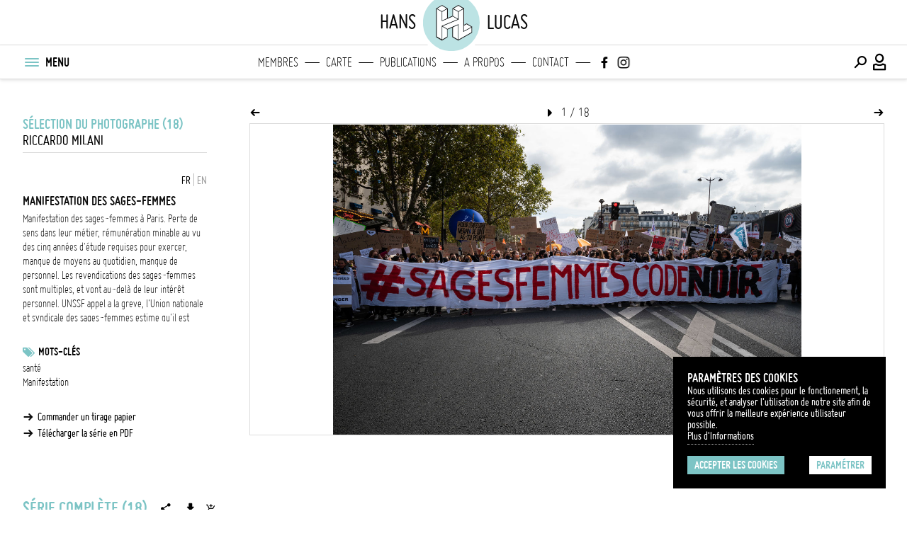

--- FILE ---
content_type: text/html; charset=UTF-8
request_url: https://hanslucas.com/rmilani/photo/49014
body_size: 12137
content:

<!DOCTYPE html
     PUBLIC "-//W3C//DTD XHTML 1.0 Transitional//EN" "http://www.w3.org/TR/xhtml1/DTD/xhtml1-transitional.dtd">
<html xmlns="http://www.w3.org/1999/xhtml" xml:lang="fr" lang="fr">

<head>
<meta property="og:type" content="website">
<meta property="og:title" content="Manifestation des sages-femmes (Riccardo Milani) | hanslucas.com">
<meta property="og:url" content="https://hanslucas.com/rmilani/photo/49014">
<meta property="og:image" content="https://hanslucas.com/db/1/pict/mid/1554493.jpg">
<meta property="og:description" content="Manifestation des sages-femmes à Paris. Perte de sens dans leur métier, rémunération minable au vu des cinq années d'étude requises pour exercer, manque de moyens au quotidien, manque de personnel. Les revendications des sages-femmes sont multiples, et vont au-delà de leur intérêt personnel. UNSSF appel a la greve, l'Union nationale et syndicale des sages-femmes estime qu'il est urgent de reconnaître place essentielle de premier recours des sages-femmes dans le système de soin.">
<meta property="og:image:url" content="https://hanslucas.com/db/1/pict/mid/1554493.jpg">
<meta property="og:image:width" content="476">
<meta property="twitter:card" content="summary">
<meta property="twitter:title" content="Manifestation des sages-femmes (Riccardo Milani) | hanslucas.com">
<meta property="twitter:description" content="Manifestation des sages-femmes à Paris. Perte de sens dans leur métier, rémunération minable au vu des cinq années d'étude requises pour exercer, manque de moyens au quotidien, manque de personnel. Les revendications des sages-femmes sont multiples, et vont au-delà de leur intérêt personnel. UNSSF appel a la greve, l'Union nationale et syndicale des sages-femmes estime qu'il est urgent de reconnaître place essentielle de premier recours des sages-femmes dans le système de soin.">
<meta property="twitter:image" content="https://hanslucas.com/db/1/pict/mid/1554493.jpg">
<meta http-equiv="Content-Type" content="text/html; charset=UTF-8" />
<meta name="copyright" content="Copyright Hans Lucas" />
<title>Manifestation des sages-femmes (Riccardo Milani) | hanslucas.com</title>
<meta name="viewport" content="width=device-width, initial-scale=1, maximum-scale=1, minimum-scale=1, user-scalable=no">

<style>
:root {
--color-main-first: #7cc4c5;
--color-main-second: #bce3e4;
--color-main-third: #ecf0f1;
--color-dark: #000000;
--color-dark-mid: #696969;
--color-grey: #9b9b9b;
--color-grey-mid: #cccccc;
--color-grey-light: #dddddd;
--color-grey-lightlight: #f5f5f5;
--color-white: #ffffff;
--font-bold: 'bold';
--font-regular: 'regular';
--font-light: 'light';
--logo-main-height: 35px;
--logo-featured-width: 60px;
--logo-footer-height: 20px;
}

@font-face {
font-family: "regular";
src: url("/templates/Search/assets/fonts/ggjereg-webfont.ttf");
font-weight: normal;
font-style: normal;
}

@font-face {
font-family: "bold";
src: url("/templates/Search/assets/fonts/ggjebol-webfont.ttf");
font-weight: normal;
font-style: normal;
}

@font-face {
font-family: "light";
src: url("/templates/Search/assets/fonts/ggjelig-webfont.ttf");
font-weight: normal;
font-style: normal;
}
</style>
<link rel="preload" href="/templates/Search/assets/css/main.css" as="style">
<link rel="preload" href="/templates/Search/assets/fonts/HL-Icons.ttf" as="font">
<link rel="stylesheet" href="/templates/Search/assets/css/main.css">
<script src="https://code.jquery.com/jquery-3.6.0.min.js"></script>
<script src="/templates/Search/assets/js/jquery-ui.min.js"></script>
<script src="/templates/Search/assets/js/jquery.popupoverlay.js"></script>
<!--<script src="https://unpkg.com/infinite-scroll@4/dist/infinite-scroll.pkgd.min.js"></script>-->
    <script src="/templates/Search/assets/js/infinite-scroll.pkgd.min.js"></script>
<script async src="/templates/Search/assets/js/main.js"></script>
<script src="/templates/Search/assets/js/jquery.cookies.js"></script>
<script type="text/javascript">
var options = {
  title: 'Paramètres des cookies',
  message: 'Nous utilisons des cookies pour le fonctionement, la sécurité, et analyser l\'utilisation de notre site afin de vous offrir la meilleure expérience utilisateur possible.<br>',
  delay: 0,
  expires: 30,
  link: '/mentions',
  onAccept: function() {
       var myPreferences = $.fn.ihavecookies.cookie();
       console.log('Yay! The following preferences were saved...');
       console.log(myPreferences);
  },
  cookieTypes: [{
       type: 'Analytics',
       value: 'analytics',
       description: 'Cookies related to site visits, browser types, etc.'
  }],
  uncheckBoxes: false,
  acceptBtnLabel: 'Accepter les cookies',
  moreInfoLabel: 'Plus d\'Informations',
  advancedBtnLabel: 'Paramétrer',
  cookieTypesTitle: 'Sélectionnez les cookies que vous souhaitez accepter',
  fixedCookieTypeLabel: 'Essentiels',
  fixedCookieTypeDesc: 'Ces éléments sont essentiels pour le bon fonctionnement du site.'
}
$(document).ready(function() {
  $('body').ihavecookies(options);

  if ($.fn.ihavecookies.preference('marketing') === true) {
       console.log('This should run because marketing is accepted.');
  }

  $('#ihavecookiesBtn').on('click', function() {
       $('body').ihavecookies(options, 'reinit');
  });
});
</script>
<link rel="apple-touch-icon" sizes="180x180" href="/templates/Search/assets/img/apple-touch-icon.png">
<link rel="icon" type="image/png" sizes="32x32" href="/templates/Search/assets/img/favicon-32x32.png">
<link rel="icon" type="image/png" sizes="16x16" href="/templates/Search/assets/img/favicon-16x16.png">
<link rel="manifest" href="/templates/Search/assets/img/site.webmanifest">
<link rel="mask-icon" href="/templates/Search/assets/img/safari-pinned-tab.svg" color="#5bbad5">
</head>
<body class="story ssp">
     <section id="popup_msg"></section>
     <header class="navigation">
          <nav class="main has-secondary-nav can-animate" id="nav-main">
               <div class="container above">
                    <div class="main-title-left">hans</div>
                    
<div class="container-inner">
     <div class="logo">
          <a class="full-logo" href="/">
               <svg itemprop="logo" version="1.1" xmlns="http://www.w3.org/2000/svg"
xmlns:xlink="http://www.w3.org/1999/xlink" x="0px" y="0px"
viewBox="35 40 110 100" xml:space="preserve">
<circle class="st0" cx="89.9" cy="90.1" r="59.1"
     style="stroke:white;stroke-width:8;fill:#bce3e4;"></circle>
<g>
     <path class="st1"
          d="M130.7,98.3C130.7,98.2,130.7,98.2,130.7,98.3c0-0.1,0-0.1-0.1-0.2c0,0,0,0,0,0c0,0-0.1-0.1-0.1-0.1c0,0,0,0,0,0c0,0-0.1-0.1-0.1-0.1c0,0,0,0,0,0L120,91.7c-0.2-0.1-0.5-0.1-0.8,0l-4.6,2.5V62.6c0,0,0,0,0-0.1c0,0,0-0.1,0-0.1c0,0,0,0,0-0.1c0,0,0-0.1,0-0.1c0,0,0,0-0.1-0.1c0,0,0-0.1-0.1-0.1c0,0,0,0-0.1-0.1c0,0-0.1,0-0.1-0.1L104,55.8c-0.2-0.1-0.5-0.1-0.8,0l-10.7,6.1c0,0,0,0,0,0c0,0-0.1,0.1-0.1,0.1c0,0,0,0,0,0c0,0-0.1,0.1-0.1,0.1c0,0,0,0,0,0c0,0,0,0,0,0c0,0.1-0.1,0.1-0.1,0.2c0,0,0,0,0,0c0,0,0,0.1,0,0.1c0,0,0,0,0,0v14.3l-9.2,4V62.6c0,0,0,0,0,0c0,0,0-0.1,0-0.1c0,0,0,0,0,0c0-0.1,0-0.1-0.1-0.2c0,0,0,0,0,0c0,0,0,0,0,0c0-0.1-0.1-0.1-0.1-0.1c0,0,0,0,0,0c0,0-0.1-0.1-0.1-0.1c0,0,0,0,0,0l-10.3-6.1c0,0,0,0,0,0c0,0-0.1,0-0.1,0c0,0,0,0-0.1,0c0,0-0.1,0-0.1,0c0,0,0,0-0.1,0c0,0-0.1,0-0.1,0c0,0,0,0-0.1,0c0,0-0.1,0-0.1,0c0,0,0,0-0.1,0c0,0,0,0-0.1,0c0,0,0,0-0.1,0c0,0,0,0,0,0l-10.6,6.1c0,0,0,0,0,0c0,0-0.1,0.1-0.1,0.1c0,0,0,0,0,0c0,0-0.1,0.1-0.1,0.1c0,0,0,0,0,0c0,0,0,0,0,0c0,0.1-0.1,0.1-0.1,0.2c0,0,0,0,0,0c0,0,0,0.1,0,0.1c0,0,0,0,0,0v55c0,0,0,0,0,0c0,0,0,0.1,0,0.1c0,0,0,0,0,0.1c0,0,0,0,0,0.1c0,0,0,0,0,0.1c0,0,0,0,0,0.1c0,0,0,0,0,0.1c0,0,0,0,0,0.1c0,0,0,0,0.1,0.1c0,0,0,0,0.1,0c0,0,0,0,0.1,0.1c0,0,0,0,0,0l10.6,6.2c0,0,0,0,0,0c0,0,0.1,0,0.1,0.1c0,0,0,0,0,0c0.1,0,0.1,0,0.2,0c0.1,0,0.1,0,0.2,0c0,0,0,0,0,0c0,0,0.1,0,0.1-0.1c0,0,0,0,0,0l10.3-6.2c0,0,0,0,0,0c0,0,0,0,0.1-0.1c0,0,0,0,0.1,0c0,0,0,0,0.1-0.1c0,0,0,0,0-0.1c0,0,0,0,0-0.1c0,0,0,0,0-0.1c0,0,0,0,0-0.1c0,0,0,0,0-0.1c0,0,0,0,0-0.1c0,0,0-0.1,0-0.1c0,0,0,0,0,0v-14.3l9.2-3.6v18c0,0.3,0.1,0.5,0.4,0.7l10.7,6.2c0,0,0.1,0,0.1,0.1c0,0,0,0,0.1,0c0.1,0,0.1,0,0.2,0c0.1,0,0.1,0,0.2,0c0,0,0,0,0.1,0c0,0,0.1,0,0.1-0.1l26.3-14.9c0,0,0,0,0,0c0,0,0,0,0.1,0c0,0,0,0,0.1,0c0,0,0,0,0.1-0.1c0,0,0,0,0-0.1c0,0,0,0,0-0.1c0,0,0,0,0-0.1c0,0,0,0,0-0.1c0,0,0,0,0-0.1c0,0,0,0,0-0.1c0,0,0-0.1,0-0.1c0,0,0,0,0,0V98.4C130.7,98.4,130.7,98.3,130.7,98.3z M119.6,93.3l8.8,5.1l-13.8,7.5V96L119.6,93.3z M62,63.9l9,5.1v17.4l0,0l0,0v0v0c0,0.4,0.4,0.8,0.8,0.8c0.2,0,0.3,0,0.5-0.1l20.5-8.9l8.9,5.2L71.5,95.9c0,0,0,0-0.1,0c0,0,0,0,0,0c0,0,0,0,0,0c-0.1,0-0.1,0.1-0.2,0.1c0,0,0,0,0,0c0,0-0.1,0.1-0.1,0.1c0,0,0,0,0,0c0,0.1-0.1,0.1-0.1,0.2c0,0,0,0,0,0c0,0,0,0.1,0,0.1c0,0,0,0,0,0c0,0,0,0,0,0c0,0,0,0,0,0v0v25.7l-9-5.3V63.9z M71.8,57.4l8.8,5.2l-8.8,5.1l-9-5.1L71.8,57.4z M102.8,69v13.2L93.6,77v-13L102.8,69z M72.6,98l8.8,5.1v13.9l-8.8,5.3V98z M103.6,57.4l8.7,5.2l-8.7,5.1l-9.1-5.1L103.6,57.4z M72.6,85.4V69l8.8-5.1v17.5L72.6,85.4z M93.6,99l9.1-4.2v27.6l-9.1-5.3V99z M104.3,93.5c0-0.1,0-0.1,0-0.2c0,0,0,0,0,0c0,0,0-0.1-0.1-0.1c0,0,0,0,0,0c0,0,0-0.1-0.1-0.1c0,0,0,0,0,0c0,0-0.1-0.1-0.1-0.1c0,0,0,0,0,0l0,0c0,0,0,0,0,0c0,0-0.1,0-0.1-0.1c0,0-0.1,0-0.1,0c0,0-0.1,0-0.1,0c0,0-0.1,0-0.1,0c0,0-0.1,0-0.1,0c0,0-0.1,0-0.1,0c0,0-0.1,0-0.1,0l0,0h0l0,0l-21.1,9l-8.6-5.1l30.3-12.5c0.1,0,0.2-0.1,0.2-0.2c0,0,0,0,0,0c0,0,0.1-0.1,0.1-0.1c0,0,0,0,0,0c0-0.1,0.1-0.1,0.1-0.2c0,0,0,0,0,0c0,0,0-0.1,0-0.1c0,0,0,0,0,0c0,0,0,0,0,0c0,0,0,0,0,0v0V69L113,64v31.6v11.7c0,0.1,0,0.1,0,0.2c0,0,0,0,0,0c0,0,0,0.1,0.1,0.1c0,0,0,0,0,0c0,0,0.1,0.1,0.1,0.1c0,0,0,0,0,0c0,0,0.1,0.1,0.1,0.1c0,0,0,0,0,0c0,0,0,0,0,0c0,0,0.1,0,0.1,0.1c0,0,0,0,0,0c0.1,0,0.1,0,0.2,0c0.1,0,0.1,0,0.2,0c0,0,0,0,0,0c0,0,0.1,0,0.1,0c0,0,0,0,0,0l15-8.1v8.7l-24.8,14V93.5z">
     </path>
     <g>
          <path class="st2"
               d="M62,63.9l9,5.1v17.4l0,0l0,0v0v0c0,0.4,0.4,0.8,0.8,0.8c0.2,0,0.3,0,0.5-0.1l20.5-8.9l8.9,5.2L71.5,95.9c0,0,0,0-0.1,0c0,0,0,0,0,0c0,0,0,0,0,0c-0.1,0-0.1,0.1-0.2,0.1c0,0,0,0,0,0c0,0-0.1,0.1-0.1,0.1c0,0,0,0,0,0c0,0.1-0.1,0.1-0.1,0.2c0,0,0,0,0,0c0,0,0,0.1,0,0.1c0,0,0,0,0,0c0,0,0,0,0,0c0,0,0,0,0,0v0v25.7l-9-5.3V63.9z">
          </path>
          <polygon class="st2" points="71.8,57.4 80.6,62.6 71.8,67.7 62.8,62.6">
          </polygon>
          <polygon class="st2" points="102.8,69 102.8,82.3 93.6,77 93.6,63.9">
          </polygon>
          <polygon class="st2"
               points="72.6,98 81.3,103.2 81.3,117.1 72.6,122.4"></polygon>
          <polygon class="st2"
               points="103.6,57.4 112.2,62.6 103.6,67.7 94.5,62.6"></polygon>
          <polygon class="st2"
               points="93.6,99 102.8,94.8 102.8,122.4 93.6,117.1"></polygon>
          <path class="st2"
               d="M104.3,93.5c0-0.1,0-0.1,0-0.2c0,0,0,0,0,0c0,0,0-0.1-0.1-0.1c0,0,0,0,0,0c0,0,0-0.1-0.1-0.1c0,0,0,0,0,0c0,0-0.1-0.1-0.1-0.1c0,0,0,0,0,0l0,0c0,0,0,0,0,0c0,0-0.1,0-0.1-0.1c0,0-0.1,0-0.1,0c0,0-0.1,0-0.1,0c0,0-0.1,0-0.1,0c0,0-0.1,0-0.1,0c0,0-0.1,0-0.1,0c0,0-0.1,0-0.1,0l0,0h0l0,0l-21.1,9l-8.6-5.1l30.3-12.5c0.1,0,0.2-0.1,0.2-0.2c0,0,0,0,0,0c0,0,0.1-0.1,0.1-0.1c0,0,0,0,0,0c0-0.1,0.1-0.1,0.1-0.2c0,0,0,0,0,0c0,0,0-0.1,0-0.1c0,0,0,0,0,0c0,0,0,0,0,0c0,0,0,0,0,0v0V69L113,64v31.6v11.7c0,0.1,0,0.1,0,0.2c0,0,0,0,0,0c0,0,0,0.1,0.1,0.1c0,0,0,0,0,0c0,0,0.1,0.1,0.1,0.1c0,0,0,0,0,0c0,0,0.1,0.1,0.1,0.1c0,0,0,0,0,0c0,0,0,0,0,0c0,0,0.1,0,0.1,0.1c0,0,0,0,0,0c0.1,0,0.1,0,0.2,0c0.1,0,0.1,0,0.2,0c0,0,0,0,0,0c0,0,0.1,0,0.1,0c0,0,0,0,0,0l15-8.1v8.7l-24.8,14V93.5z">
          </path>
          <polygon class="st2"
               points="72.6,85.4 72.6,69 81.3,63.9 81.3,81.4 		"></polygon>
          <polygon class="st2"
               points="119.6,93.3 128.3,98.4 114.5,105.9 114.5,96 		"></polygon>
     </g>
</g>
</svg>
          </a>
     </div>
</div>
                    <div class="main-title-right">lucas</div>
               </div>
               <div class="container primary">
                    <div class="container-inner left">
                         <button class="menu-btn" title="Menu" id="menu-btn-burger">
                              <div class="menu-btn-box">
                                   <div class="menu-btn-inner"></div>
                              </div>
                         </button>
                         <ul class="menu-nav-text">
                              <li>MENU</li>
                         </ul>
                    </div>
                    <div class="main-title-left-mobile mobile-only">hans</div>
                    <div class="main-title-left mobile-only">hans</div>
                    
<div class="logo mobile-only">
<a href="/">
  <svg itemprop="logo" version="1.1" xmlns="http://www.w3.org/2000/svg"
xmlns:xlink="http://www.w3.org/1999/xlink" x="0px" y="0px"
viewBox="0 0 180 180" xml:space="preserve">
<circle class="st0" cx="89.9" cy="90.1" r="59.1"
     style="stroke:white;stroke-width:8"></circle>
<g>
     <path class="st1"
          d="M130.7,98.3C130.7,98.2,130.7,98.2,130.7,98.3c0-0.1,0-0.1-0.1-0.2c0,0,0,0,0,0c0,0-0.1-0.1-0.1-0.1c0,0,0,0,0,0c0,0-0.1-0.1-0.1-0.1c0,0,0,0,0,0L120,91.7c-0.2-0.1-0.5-0.1-0.8,0l-4.6,2.5V62.6c0,0,0,0,0-0.1c0,0,0-0.1,0-0.1c0,0,0,0,0-0.1c0,0,0-0.1,0-0.1c0,0,0,0-0.1-0.1c0,0,0-0.1-0.1-0.1c0,0,0,0-0.1-0.1c0,0-0.1,0-0.1-0.1L104,55.8c-0.2-0.1-0.5-0.1-0.8,0l-10.7,6.1c0,0,0,0,0,0c0,0-0.1,0.1-0.1,0.1c0,0,0,0,0,0c0,0-0.1,0.1-0.1,0.1c0,0,0,0,0,0c0,0,0,0,0,0c0,0.1-0.1,0.1-0.1,0.2c0,0,0,0,0,0c0,0,0,0.1,0,0.1c0,0,0,0,0,0v14.3l-9.2,4V62.6c0,0,0,0,0,0c0,0,0-0.1,0-0.1c0,0,0,0,0,0c0-0.1,0-0.1-0.1-0.2c0,0,0,0,0,0c0,0,0,0,0,0c0-0.1-0.1-0.1-0.1-0.1c0,0,0,0,0,0c0,0-0.1-0.1-0.1-0.1c0,0,0,0,0,0l-10.3-6.1c0,0,0,0,0,0c0,0-0.1,0-0.1,0c0,0,0,0-0.1,0c0,0-0.1,0-0.1,0c0,0,0,0-0.1,0c0,0-0.1,0-0.1,0c0,0,0,0-0.1,0c0,0-0.1,0-0.1,0c0,0,0,0-0.1,0c0,0,0,0-0.1,0c0,0,0,0-0.1,0c0,0,0,0,0,0l-10.6,6.1c0,0,0,0,0,0c0,0-0.1,0.1-0.1,0.1c0,0,0,0,0,0c0,0-0.1,0.1-0.1,0.1c0,0,0,0,0,0c0,0,0,0,0,0c0,0.1-0.1,0.1-0.1,0.2c0,0,0,0,0,0c0,0,0,0.1,0,0.1c0,0,0,0,0,0v55c0,0,0,0,0,0c0,0,0,0.1,0,0.1c0,0,0,0,0,0.1c0,0,0,0,0,0.1c0,0,0,0,0,0.1c0,0,0,0,0,0.1c0,0,0,0,0,0.1c0,0,0,0,0,0.1c0,0,0,0,0.1,0.1c0,0,0,0,0.1,0c0,0,0,0,0.1,0.1c0,0,0,0,0,0l10.6,6.2c0,0,0,0,0,0c0,0,0.1,0,0.1,0.1c0,0,0,0,0,0c0.1,0,0.1,0,0.2,0c0.1,0,0.1,0,0.2,0c0,0,0,0,0,0c0,0,0.1,0,0.1-0.1c0,0,0,0,0,0l10.3-6.2c0,0,0,0,0,0c0,0,0,0,0.1-0.1c0,0,0,0,0.1,0c0,0,0,0,0.1-0.1c0,0,0,0,0-0.1c0,0,0,0,0-0.1c0,0,0,0,0-0.1c0,0,0,0,0-0.1c0,0,0,0,0-0.1c0,0,0,0,0-0.1c0,0,0-0.1,0-0.1c0,0,0,0,0,0v-14.3l9.2-3.6v18c0,0.3,0.1,0.5,0.4,0.7l10.7,6.2c0,0,0.1,0,0.1,0.1c0,0,0,0,0.1,0c0.1,0,0.1,0,0.2,0c0.1,0,0.1,0,0.2,0c0,0,0,0,0.1,0c0,0,0.1,0,0.1-0.1l26.3-14.9c0,0,0,0,0,0c0,0,0,0,0.1,0c0,0,0,0,0.1,0c0,0,0,0,0.1-0.1c0,0,0,0,0-0.1c0,0,0,0,0-0.1c0,0,0,0,0-0.1c0,0,0,0,0-0.1c0,0,0,0,0-0.1c0,0,0,0,0-0.1c0,0,0-0.1,0-0.1c0,0,0,0,0,0V98.4C130.7,98.4,130.7,98.3,130.7,98.3z M119.6,93.3l8.8,5.1l-13.8,7.5V96L119.6,93.3z M62,63.9l9,5.1v17.4l0,0l0,0v0v0c0,0.4,0.4,0.8,0.8,0.8c0.2,0,0.3,0,0.5-0.1l20.5-8.9l8.9,5.2L71.5,95.9c0,0,0,0-0.1,0c0,0,0,0,0,0c0,0,0,0,0,0c-0.1,0-0.1,0.1-0.2,0.1c0,0,0,0,0,0c0,0-0.1,0.1-0.1,0.1c0,0,0,0,0,0c0,0.1-0.1,0.1-0.1,0.2c0,0,0,0,0,0c0,0,0,0.1,0,0.1c0,0,0,0,0,0c0,0,0,0,0,0c0,0,0,0,0,0v0v25.7l-9-5.3V63.9z M71.8,57.4l8.8,5.2l-8.8,5.1l-9-5.1L71.8,57.4z M102.8,69v13.2L93.6,77v-13L102.8,69z M72.6,98l8.8,5.1v13.9l-8.8,5.3V98z M103.6,57.4l8.7,5.2l-8.7,5.1l-9.1-5.1L103.6,57.4z M72.6,85.4V69l8.8-5.1v17.5L72.6,85.4z M93.6,99l9.1-4.2v27.6l-9.1-5.3V99z M104.3,93.5c0-0.1,0-0.1,0-0.2c0,0,0,0,0,0c0,0,0-0.1-0.1-0.1c0,0,0,0,0,0c0,0,0-0.1-0.1-0.1c0,0,0,0,0,0c0,0-0.1-0.1-0.1-0.1c0,0,0,0,0,0l0,0c0,0,0,0,0,0c0,0-0.1,0-0.1-0.1c0,0-0.1,0-0.1,0c0,0-0.1,0-0.1,0c0,0-0.1,0-0.1,0c0,0-0.1,0-0.1,0c0,0-0.1,0-0.1,0c0,0-0.1,0-0.1,0l0,0h0l0,0l-21.1,9l-8.6-5.1l30.3-12.5c0.1,0,0.2-0.1,0.2-0.2c0,0,0,0,0,0c0,0,0.1-0.1,0.1-0.1c0,0,0,0,0,0c0-0.1,0.1-0.1,0.1-0.2c0,0,0,0,0,0c0,0,0-0.1,0-0.1c0,0,0,0,0,0c0,0,0,0,0,0c0,0,0,0,0,0v0V69L113,64v31.6v11.7c0,0.1,0,0.1,0,0.2c0,0,0,0,0,0c0,0,0,0.1,0.1,0.1c0,0,0,0,0,0c0,0,0.1,0.1,0.1,0.1c0,0,0,0,0,0c0,0,0.1,0.1,0.1,0.1c0,0,0,0,0,0c0,0,0,0,0,0c0,0,0.1,0,0.1,0.1c0,0,0,0,0,0c0.1,0,0.1,0,0.2,0c0.1,0,0.1,0,0.2,0c0,0,0,0,0,0c0,0,0.1,0,0.1,0c0,0,0,0,0,0l15-8.1v8.7l-24.8,14V93.5z">
     </path>
     <g>
          <path class="st2"
               d="M62,63.9l9,5.1v17.4l0,0l0,0v0v0c0,0.4,0.4,0.8,0.8,0.8c0.2,0,0.3,0,0.5-0.1l20.5-8.9l8.9,5.2L71.5,95.9c0,0,0,0-0.1,0c0,0,0,0,0,0c0,0,0,0,0,0c-0.1,0-0.1,0.1-0.2,0.1c0,0,0,0,0,0c0,0-0.1,0.1-0.1,0.1c0,0,0,0,0,0c0,0.1-0.1,0.1-0.1,0.2c0,0,0,0,0,0c0,0,0,0.1,0,0.1c0,0,0,0,0,0c0,0,0,0,0,0c0,0,0,0,0,0v0v25.7l-9-5.3V63.9z">
          </path>
          <polygon class="st2" points="71.8,57.4 80.6,62.6 71.8,67.7 62.8,62.6">
          </polygon>
          <polygon class="st2" points="102.8,69 102.8,82.3 93.6,77 93.6,63.9">
          </polygon>
          <polygon class="st2"
               points="72.6,98 81.3,103.2 81.3,117.1 72.6,122.4"></polygon>
          <polygon class="st2"
               points="103.6,57.4 112.2,62.6 103.6,67.7 94.5,62.6"></polygon>
          <polygon class="st2"
               points="93.6,99 102.8,94.8 102.8,122.4 93.6,117.1"></polygon>
          <path class="st2"
               d="M104.3,93.5c0-0.1,0-0.1,0-0.2c0,0,0,0,0,0c0,0,0-0.1-0.1-0.1c0,0,0,0,0,0c0,0,0-0.1-0.1-0.1c0,0,0,0,0,0c0,0-0.1-0.1-0.1-0.1c0,0,0,0,0,0l0,0c0,0,0,0,0,0c0,0-0.1,0-0.1-0.1c0,0-0.1,0-0.1,0c0,0-0.1,0-0.1,0c0,0-0.1,0-0.1,0c0,0-0.1,0-0.1,0c0,0-0.1,0-0.1,0c0,0-0.1,0-0.1,0l0,0h0l0,0l-21.1,9l-8.6-5.1l30.3-12.5c0.1,0,0.2-0.1,0.2-0.2c0,0,0,0,0,0c0,0,0.1-0.1,0.1-0.1c0,0,0,0,0,0c0-0.1,0.1-0.1,0.1-0.2c0,0,0,0,0,0c0,0,0-0.1,0-0.1c0,0,0,0,0,0c0,0,0,0,0,0c0,0,0,0,0,0v0V69L113,64v31.6v11.7c0,0.1,0,0.1,0,0.2c0,0,0,0,0,0c0,0,0,0.1,0.1,0.1c0,0,0,0,0,0c0,0,0.1,0.1,0.1,0.1c0,0,0,0,0,0c0,0,0.1,0.1,0.1,0.1c0,0,0,0,0,0c0,0,0,0,0,0c0,0,0.1,0,0.1,0.1c0,0,0,0,0,0c0.1,0,0.1,0,0.2,0c0.1,0,0.1,0,0.2,0c0,0,0,0,0,0c0,0,0.1,0,0.1,0c0,0,0,0,0,0l15-8.1v8.7l-24.8,14V93.5z">
          </path>
          <polygon class="st2"
               points="72.6,85.4 72.6,69 81.3,63.9 81.3,81.4 		"></polygon>
          <polygon class="st2"
               points="119.6,93.3 128.3,98.4 114.5,105.9 114.5,96 		"></polygon>
     </g>
</g>
</svg>
</a>
</div>
                    <div class="main-title-right-mobile mobile-only">lucas</div>
                    <div class="main-title-right mobile-only">lucas</div>
                    <div class="featured-links desktop-only">
                         <ul>
                              
<li class="logo logo_svg">
<a href="/">
  <svg itemprop="logo" version="1.1" xmlns="http://www.w3.org/2000/svg"
xmlns:xlink="http://www.w3.org/1999/xlink" x="0px" y="0px"
viewBox="0 0 180 180" xml:space="preserve">
<circle class="st0" cx="89.9" cy="90.1" r="59.1"
     style="stroke:white;stroke-width:8"></circle>
<g>
     <path class="st1"
          d="M130.7,98.3C130.7,98.2,130.7,98.2,130.7,98.3c0-0.1,0-0.1-0.1-0.2c0,0,0,0,0,0c0,0-0.1-0.1-0.1-0.1c0,0,0,0,0,0c0,0-0.1-0.1-0.1-0.1c0,0,0,0,0,0L120,91.7c-0.2-0.1-0.5-0.1-0.8,0l-4.6,2.5V62.6c0,0,0,0,0-0.1c0,0,0-0.1,0-0.1c0,0,0,0,0-0.1c0,0,0-0.1,0-0.1c0,0,0,0-0.1-0.1c0,0,0-0.1-0.1-0.1c0,0,0,0-0.1-0.1c0,0-0.1,0-0.1-0.1L104,55.8c-0.2-0.1-0.5-0.1-0.8,0l-10.7,6.1c0,0,0,0,0,0c0,0-0.1,0.1-0.1,0.1c0,0,0,0,0,0c0,0-0.1,0.1-0.1,0.1c0,0,0,0,0,0c0,0,0,0,0,0c0,0.1-0.1,0.1-0.1,0.2c0,0,0,0,0,0c0,0,0,0.1,0,0.1c0,0,0,0,0,0v14.3l-9.2,4V62.6c0,0,0,0,0,0c0,0,0-0.1,0-0.1c0,0,0,0,0,0c0-0.1,0-0.1-0.1-0.2c0,0,0,0,0,0c0,0,0,0,0,0c0-0.1-0.1-0.1-0.1-0.1c0,0,0,0,0,0c0,0-0.1-0.1-0.1-0.1c0,0,0,0,0,0l-10.3-6.1c0,0,0,0,0,0c0,0-0.1,0-0.1,0c0,0,0,0-0.1,0c0,0-0.1,0-0.1,0c0,0,0,0-0.1,0c0,0-0.1,0-0.1,0c0,0,0,0-0.1,0c0,0-0.1,0-0.1,0c0,0,0,0-0.1,0c0,0,0,0-0.1,0c0,0,0,0-0.1,0c0,0,0,0,0,0l-10.6,6.1c0,0,0,0,0,0c0,0-0.1,0.1-0.1,0.1c0,0,0,0,0,0c0,0-0.1,0.1-0.1,0.1c0,0,0,0,0,0c0,0,0,0,0,0c0,0.1-0.1,0.1-0.1,0.2c0,0,0,0,0,0c0,0,0,0.1,0,0.1c0,0,0,0,0,0v55c0,0,0,0,0,0c0,0,0,0.1,0,0.1c0,0,0,0,0,0.1c0,0,0,0,0,0.1c0,0,0,0,0,0.1c0,0,0,0,0,0.1c0,0,0,0,0,0.1c0,0,0,0,0,0.1c0,0,0,0,0.1,0.1c0,0,0,0,0.1,0c0,0,0,0,0.1,0.1c0,0,0,0,0,0l10.6,6.2c0,0,0,0,0,0c0,0,0.1,0,0.1,0.1c0,0,0,0,0,0c0.1,0,0.1,0,0.2,0c0.1,0,0.1,0,0.2,0c0,0,0,0,0,0c0,0,0.1,0,0.1-0.1c0,0,0,0,0,0l10.3-6.2c0,0,0,0,0,0c0,0,0,0,0.1-0.1c0,0,0,0,0.1,0c0,0,0,0,0.1-0.1c0,0,0,0,0-0.1c0,0,0,0,0-0.1c0,0,0,0,0-0.1c0,0,0,0,0-0.1c0,0,0,0,0-0.1c0,0,0,0,0-0.1c0,0,0-0.1,0-0.1c0,0,0,0,0,0v-14.3l9.2-3.6v18c0,0.3,0.1,0.5,0.4,0.7l10.7,6.2c0,0,0.1,0,0.1,0.1c0,0,0,0,0.1,0c0.1,0,0.1,0,0.2,0c0.1,0,0.1,0,0.2,0c0,0,0,0,0.1,0c0,0,0.1,0,0.1-0.1l26.3-14.9c0,0,0,0,0,0c0,0,0,0,0.1,0c0,0,0,0,0.1,0c0,0,0,0,0.1-0.1c0,0,0,0,0-0.1c0,0,0,0,0-0.1c0,0,0,0,0-0.1c0,0,0,0,0-0.1c0,0,0,0,0-0.1c0,0,0,0,0-0.1c0,0,0-0.1,0-0.1c0,0,0,0,0,0V98.4C130.7,98.4,130.7,98.3,130.7,98.3z M119.6,93.3l8.8,5.1l-13.8,7.5V96L119.6,93.3z M62,63.9l9,5.1v17.4l0,0l0,0v0v0c0,0.4,0.4,0.8,0.8,0.8c0.2,0,0.3,0,0.5-0.1l20.5-8.9l8.9,5.2L71.5,95.9c0,0,0,0-0.1,0c0,0,0,0,0,0c0,0,0,0,0,0c-0.1,0-0.1,0.1-0.2,0.1c0,0,0,0,0,0c0,0-0.1,0.1-0.1,0.1c0,0,0,0,0,0c0,0.1-0.1,0.1-0.1,0.2c0,0,0,0,0,0c0,0,0,0.1,0,0.1c0,0,0,0,0,0c0,0,0,0,0,0c0,0,0,0,0,0v0v25.7l-9-5.3V63.9z M71.8,57.4l8.8,5.2l-8.8,5.1l-9-5.1L71.8,57.4z M102.8,69v13.2L93.6,77v-13L102.8,69z M72.6,98l8.8,5.1v13.9l-8.8,5.3V98z M103.6,57.4l8.7,5.2l-8.7,5.1l-9.1-5.1L103.6,57.4z M72.6,85.4V69l8.8-5.1v17.5L72.6,85.4z M93.6,99l9.1-4.2v27.6l-9.1-5.3V99z M104.3,93.5c0-0.1,0-0.1,0-0.2c0,0,0,0,0,0c0,0,0-0.1-0.1-0.1c0,0,0,0,0,0c0,0,0-0.1-0.1-0.1c0,0,0,0,0,0c0,0-0.1-0.1-0.1-0.1c0,0,0,0,0,0l0,0c0,0,0,0,0,0c0,0-0.1,0-0.1-0.1c0,0-0.1,0-0.1,0c0,0-0.1,0-0.1,0c0,0-0.1,0-0.1,0c0,0-0.1,0-0.1,0c0,0-0.1,0-0.1,0c0,0-0.1,0-0.1,0l0,0h0l0,0l-21.1,9l-8.6-5.1l30.3-12.5c0.1,0,0.2-0.1,0.2-0.2c0,0,0,0,0,0c0,0,0.1-0.1,0.1-0.1c0,0,0,0,0,0c0-0.1,0.1-0.1,0.1-0.2c0,0,0,0,0,0c0,0,0-0.1,0-0.1c0,0,0,0,0,0c0,0,0,0,0,0c0,0,0,0,0,0v0V69L113,64v31.6v11.7c0,0.1,0,0.1,0,0.2c0,0,0,0,0,0c0,0,0,0.1,0.1,0.1c0,0,0,0,0,0c0,0,0.1,0.1,0.1,0.1c0,0,0,0,0,0c0,0,0.1,0.1,0.1,0.1c0,0,0,0,0,0c0,0,0,0,0,0c0,0,0.1,0,0.1,0.1c0,0,0,0,0,0c0.1,0,0.1,0,0.2,0c0.1,0,0.1,0,0.2,0c0,0,0,0,0,0c0,0,0.1,0,0.1,0c0,0,0,0,0,0l15-8.1v8.7l-24.8,14V93.5z">
     </path>
     <g>
          <path class="st2"
               d="M62,63.9l9,5.1v17.4l0,0l0,0v0v0c0,0.4,0.4,0.8,0.8,0.8c0.2,0,0.3,0,0.5-0.1l20.5-8.9l8.9,5.2L71.5,95.9c0,0,0,0-0.1,0c0,0,0,0,0,0c0,0,0,0,0,0c-0.1,0-0.1,0.1-0.2,0.1c0,0,0,0,0,0c0,0-0.1,0.1-0.1,0.1c0,0,0,0,0,0c0,0.1-0.1,0.1-0.1,0.2c0,0,0,0,0,0c0,0,0,0.1,0,0.1c0,0,0,0,0,0c0,0,0,0,0,0c0,0,0,0,0,0v0v25.7l-9-5.3V63.9z">
          </path>
          <polygon class="st2" points="71.8,57.4 80.6,62.6 71.8,67.7 62.8,62.6">
          </polygon>
          <polygon class="st2" points="102.8,69 102.8,82.3 93.6,77 93.6,63.9">
          </polygon>
          <polygon class="st2"
               points="72.6,98 81.3,103.2 81.3,117.1 72.6,122.4"></polygon>
          <polygon class="st2"
               points="103.6,57.4 112.2,62.6 103.6,67.7 94.5,62.6"></polygon>
          <polygon class="st2"
               points="93.6,99 102.8,94.8 102.8,122.4 93.6,117.1"></polygon>
          <path class="st2"
               d="M104.3,93.5c0-0.1,0-0.1,0-0.2c0,0,0,0,0,0c0,0,0-0.1-0.1-0.1c0,0,0,0,0,0c0,0,0-0.1-0.1-0.1c0,0,0,0,0,0c0,0-0.1-0.1-0.1-0.1c0,0,0,0,0,0l0,0c0,0,0,0,0,0c0,0-0.1,0-0.1-0.1c0,0-0.1,0-0.1,0c0,0-0.1,0-0.1,0c0,0-0.1,0-0.1,0c0,0-0.1,0-0.1,0c0,0-0.1,0-0.1,0c0,0-0.1,0-0.1,0l0,0h0l0,0l-21.1,9l-8.6-5.1l30.3-12.5c0.1,0,0.2-0.1,0.2-0.2c0,0,0,0,0,0c0,0,0.1-0.1,0.1-0.1c0,0,0,0,0,0c0-0.1,0.1-0.1,0.1-0.2c0,0,0,0,0,0c0,0,0-0.1,0-0.1c0,0,0,0,0,0c0,0,0,0,0,0c0,0,0,0,0,0v0V69L113,64v31.6v11.7c0,0.1,0,0.1,0,0.2c0,0,0,0,0,0c0,0,0,0.1,0.1,0.1c0,0,0,0,0,0c0,0,0.1,0.1,0.1,0.1c0,0,0,0,0,0c0,0,0.1,0.1,0.1,0.1c0,0,0,0,0,0c0,0,0,0,0,0c0,0,0.1,0,0.1,0.1c0,0,0,0,0,0c0.1,0,0.1,0,0.2,0c0.1,0,0.1,0,0.2,0c0,0,0,0,0,0c0,0,0.1,0,0.1,0c0,0,0,0,0,0l15-8.1v8.7l-24.8,14V93.5z">
          </path>
          <polygon class="st2"
               points="72.6,85.4 72.6,69 81.3,63.9 81.3,81.4 		"></polygon>
          <polygon class="st2"
               points="119.6,93.3 128.3,98.4 114.5,105.9 114.5,96 		"></polygon>
     </g>
</g>
</svg>
</a>
</li>
                              <li class=""><a href="/members">Membres</a></li>
			<li class=""><a href="/map">Carte</a></li>
			<li class=""><a href="/tearsheets">Publications</a></li>
			<li class=""><a href="/about">A propos</a></li>
			<li class=""><a href="/contact">Contact</a></li>
			                              <li class="featured-links-socials" style="">
                                   
			<a href="https://www.facebook.com/HansLucas.photo" target="_blank">
                <i class="hl-icons-facebook"></i>
			</a>
			
			<a href="https://www.instagram.com/hanslucas.photo" target="_blank">
                <i class="hl-icons-instagram"></i>
			</a>
			                                                                 </li>

                         </ul>
                    </div>
                    <!-- Login Starts Here -->
                    <div id="loginContainer_unlogged" class="loginContainer unlogged_only">
                         
		<ul class="login-nav-menu">
		      <li><a href="https://search.odyssey.photo/search?db=1" target="_blank"
		                class="hint--bottom-left hint--rounded"
		                aria-label="Effectuer une recherche">
		                <i class="hl-icons-search"></i>
		           </a>     
		      </li>
		      <li><a href="/ssp_login.php" class="hint--bottom-left hint--rounded"
		                aria-label="Connexion / Panel / Inscription">
		                <i class="hl-icons-user"></i>
		           </a>
		      </li>
		 </ul>
		 <div style="clear:both"></div>
		                    </div>
                    <div id="loginContainer_logged" class="loginContainer logged_only">
                          
		<ul class="login-nav-menu">
		      <li><a href="https://search.odyssey.photo/search?db=1" target="_blank" class="hint--bottom-left hint--rounded"
		                aria-label="Effectuer une recherche">
		                <i class="hl-icons-search"></i>
		           </a>
		      </li>
		      <li class="cart-link">
		           <a href="https://search.odyssey.photo/panel/cart" target="_blank" class="hint--bottom-left hint--rounded"
		                aria-label="Voir le panier">
		                <i class="hl-icons-cart"></i>
		                <span>(<span></span>)</span>
		           </a>
		      </li>
		      <li><a href="javascript:void(0);" id="loggedButton"
		                class="hint--bottom-left hint--rounded"
		                aria-label="Déconnexion / Panel"><i
		                     class="hl-icons-user"></i></a>
		      </li>
		 </ul>
		 <div style="clear:both"></div>
		 <div id="loggedBox">
		      
	<ul>
	
			<li><a href="https://search.odyssey.photo/panel/searches" target="_blank">— Recherches</a></li>
			
			<li><a href="https://search.odyssey.photo/panel/downloads" target="_blank">— Téléchargements</a></li>
			
			<li><a href="https://search.odyssey.photo/panel/followed" target="_blank">— Suivi</a></li>
			
			<li><a href="https://search.odyssey.photo/panel/favorites" target="_blank">— Favoris</a></li>
			
			<li><a href="https://search.odyssey.photo/panel/account" target="_blank">— Compte</a></li>
			
			<li><a href="https://search.odyssey.photo/panel/help" target="_blank">— Aide</a></li>
			
		<li><i class="hl-icons-logout"></i><a id="ssp_logout" href="/ssp_logout.php">Déconnexion</a></li>
	</ul>
	
		 </div>
		                    </div>
                    <!-- Login Ends Here -->
               </div>
               </div>
               <div class="container secondary">
                    <div class="featured-links">
                         <ul>
                              <li class=""><a href="/members">Membres</a></li>
			<li class=""><a href="/map">Carte</a></li>
			<li class=""><a href="/tearsheets">Publications</a></li>
			<li class=""><a href="/about">A propos</a></li>
			<li class=""><a href="/contact">Contact</a></li>
			                              <li class="featured-links-socials" style="">
                                   
			<a href="https://www.facebook.com/HansLucas.photo" target="_blank">
                <i class="hl-icons-facebook"></i>
			</a>
			
			<a href="https://www.instagram.com/hanslucas.photo" target="_blank">
                <i class="hl-icons-instagram"></i>
			</a>
			                                                                 </li>
                         </ul>
                    </div>
               </div>
          </nav>
          <div class="nav-placeholder has-secondary-nav"></div>
          <nav class="menu can-animate scrollbar-large menu-col2" id="menu">
               <section class="container">
                    <section class="menu-section-home">
                         <div>
                              <a href="/"><i class="hl-icons-home"></i></a>
                              <ul class="menu-nav-lang">
                                    <li>
                                   		<a href="javascript:void(0);" data-locale="en_US.utf8">
                                            <svg xmlns="http://www.w3.org/2000/svg" width="23.3" height="14"
                                                  viewBox="0,0 23.3,14">
                                                  <rect width="23.3" height="14" fill="#00247d" />
                                                  <path d="M 0,0 L 23.3,14 M 23.3,0 L 0,14" stroke="#fff"
                                                       stroke-width="3" />
                                                  <path d="M 11.15,0 V 14 M 0,7 H 23.3" stroke="#fff"
                                                       stroke-width="5" />
                                                  <path d="M 11.15,0 V 14 M 0,7 H 23.3" stroke="#cf142b"
                                                       stroke-width="3" />
                                            </svg>
                                        </a>
                                    </li>
									<li>
                                   		<a href="javascript:void(0);" data-locale="fr_FR.utf8">
                                            <svg xmlns="http://www.w3.org/2000/svg" width="21" height="14">
                                                <rect width="21" height="14" fill="#ED2939" />
                                                <rect width="14" height="14" fill="#fff" />
                                                <rect width="7" height="14" fill="#002395" />
                                            </svg>
                                        </a>
                                    </li>
                              </ul>
                         </div>
                    </section>
                                        <section class="menu-section" style="">
                         <div>
		
		<div class="whats-new">
           <i class="hl-icons-site"></i><a href="/live">Séries récentes</a>
		</div>
        
			<label class="menu-label">— Par Sujet</label>
	        <ul>
	        
				<li class="menu-item">
	                <a href="/politics">Politique</a>
	           </li>
	           
				<li class="menu-item">
	                <a href="/society">Société</a>
	           </li>
	           
				<li class="menu-item">
	                <a href="/environnement">Environnement</a>
	           </li>
	           
				<li class="menu-item">
	                <a href="/sport">Sport</a>
	           </li>
	           
				<li class="menu-item">
	                <a href="/culture">Culture</a>
	           </li>
	           
				<li class="menu-item">
	                <a href="/spirituality">Spiritualité</a>
	           </li>
	           
				<li class="menu-item">
	                <a href="/creative">Creative</a>
	           </li>
	           
				<li class="menu-item">
	                <a href="/fashion">Fashion</a>
	           </li>
	           
				<li class="menu-item">
	                <a href="/longtermprojects">Long Term Projects</a>
	           </li>
	           
				<li class="menu-item">
	                <a href="/guerreetconflits">Guerre et conflits</a>
	           </li>
	           
			</ul>
			
		<div class="menu-other"><i class="hl-icons-circle-right"></i>
		<label class="menu-label others">Autres</label></div>
	    <ul>
	    <li class="menu-item">
	            <a href="/portrait">Portrait</a>
			</li>
			<li class="menu-item">
	            <a href="http://corporate.hanslucas.com" target="_blank">Corporate</a>
			</li>
			<li class="menu-item">
	            <a href="/multimedia">Multimedia</a>
			</li>
			<li class="menu-item">
	            <a href="/workshop">Workshop</a>
			</li>
			<li class="menu-item">
	            <a href="/shop">Shop</a>
			</li>
			</ul>
		</div>
		<div>
		
			<label class="menu-label">— Par Continent</label>
	        <ul>
	        
				<li class="menu-item">
	                <a href="/africa">Afrique</a>
	           </li>
	           
				<li class="menu-item">
	                <a href="/latinamerica">Amérique latine</a>
	           </li>
	           
				<li class="menu-item">
	                <a href="/asia">Asie</a>
	           </li>
	           
				<li class="menu-item">
	                <a href="/mediterranee">Méditerranée</a>
	           </li>
	           
				<li class="menu-item">
	                <a href="/oceania">Océanie</a>
	           </li>
	           
			</ul>
			
			<label class="menu-label">— Par Pays</label>
	        <ul>
	        
				<li class="menu-item">
	                <a href="/canada">Canada</a>
	           </li>
	           
				<li class="menu-item">
	                <a href="/usa">USA</a>
	           </li>
	           
				<li class="menu-item">
	                <a href="/benelux">Benelux</a>
	           </li>
	           
				<li class="menu-item">
	                <a href="/taiwan">Taïwan</a>
	           </li>
	           
				<li class="menu-item">
	                <a href="/maroc">Maroc</a>
	           </li>
	           
				<li class="menu-item">
	                <a href="/algerie">Algérie</a>
	           </li>
	           
			</ul>
			
			<label class="menu-label">— Par Région</label>
	        <ul>
	        
				<li class="menu-item">
	                <a href="/grandest">Grand Est</a>
	           </li>
	           
				<li class="menu-item">
	                <a href="/grandouest">Grand Ouest</a>
	           </li>
	           
				<li class="menu-item">
	                <a href="/occitanie">Occitanie</a>
	           </li>
	           
				<li class="menu-item">
	                <a href="/nouvelleaquitaine">Nouvelle Aquitaine</a>
	           </li>
	           
			</ul>
			
			<label class="menu-label">— Par Ville</label>
	        <ul>
	        
				<li class="menu-item">
	                <a href="/lille">Lille</a>
	           </li>
	           
				<li class="menu-item">
	                <a href="/marseille">Marseille</a>
	           </li>
	           
				<li class="menu-item">
	                <a href="/paris">Paris</a>
	           </li>
	           
				<li class="menu-item">
	                <a href="/lyon">Lyon</a>
	           </li>
	           
			</ul>
			</div>
		                    </section>
                    
		<section class="menu-collectifs">
			<div>
		        <label class="menu-label">Collectifs & agences partenaires</label>
		        <ul>
	    
			<li class="menu-item">
                <a href="https://fauxamis.hanslucas.com" target="_blank">Faux amis</a>
            </li>
            
			<li class="menu-item">
                <a href="https://reseau.rencontres-facealamer.com" target="_blank">Face à la mer</a>
            </li>
            
			<li class="menu-item">
                <a href="https://les4saisons.hanslucas.com" target="_blank">Les 4 saisons</a>
            </li>
            
			<li class="menu-item">
                <a href="https://dalam.hanslucas.com" target="_blank">Dalam</a>
            </li>
            
			<li class="menu-item">
                <a href="https://iris.hanslucas.com" target="_blank">IRIS Pictures</a>
            </li>
            
				</ul>
            </div>
        </section>
                            <section class="menu-section-connect" style="flex-direction: column; align-items: flex-start; ">
                        <div style="display: flex; align-items: center;">
                         <label class="menu-label">
                              <span>Réseaux sociaux</span>
                         </label>
                         
			<a href="https://www.facebook.com/HansLucas.photo" target="_blank">
                <i class="hl-icons-facebook"></i>
			</a>
			
			<a href="https://www.instagram.com/hanslucas.photo" target="_blank">
                <i class="hl-icons-instagram"></i>
			</a>
			                        </div>
                        <div style="display: flex; align-items: center;">
                            <label class="menu-label">
                                <span>Inscription Icono</span>
                            </label>
                            <a style="font-size: 1.375rem; margin-left: 0;" href="/register" class="hl-icons-link"></a>
                        </div>
                    </section>
               </section>
          </nav>
          <div class="menu-overlay can-animate" id="menu-overlay"></div>
     </header>
<!-- Main -->
<script type="text/javascript">
function newPopup(url) {
     popupWindow = window.open(
          url, 'popUpWindow',
          'height=300,width=400,left=10,top=10,resizable=yes,scrollbars=yes,toolbar=yes,menubar=no,location=no,directories=no,status=yes'
     )
}
</script>
<div class="page-wrap">
     <div class="story-slider">
          <div class="slider-wrap">
               <aside>
                    <section class="aside-section-story-header" style="">
                         <div class="story-header">
                              <div class="story-main-title">
                                   Sélection du photographe (18) <br><span><a
                                             href="/rmilani/photo">Riccardo Milani</a></span>
                              </div>
                         </div>
                    </section>
                    <section class="aside-section-story-exclus">
                                             </section>
                    <section class="aside-section-story-rating">
                         <div class="story-rating logged_only">
                                                       </div>
                         <div class="story-lang">
                              <a href="javascript:void(0)"
                                   class="switcher-lang-fr active">FR</a> | <a
                                   href="javascript:void(0)"
                                   class="switcher-lang-en ">EN</a>
                         </div>
                    </section>
                    <section class="aside-section-story-description">
                         <div class="story-description scrollbar-thin switched-lang-fr"
                              style="">
                              <div class="story-title">Manifestation des sages-femmes</div>
                              Manifestation des sages-femmes à Paris. Perte de sens dans leur métier, rémunération minable au vu des cinq années d'étude requises pour exercer, manque de moyens au quotidien, manque de personnel. Les revendications des sages-femmes sont multiples, et vont au-delà de leur intérêt personnel. UNSSF appel a la greve, l'Union nationale et syndicale des sages-femmes estime qu'il est urgent de reconnaître place essentielle de premier recours des sages-femmes dans le système de soin.                         </div>
                         <div class="story-description scrollbar-thin switched-lang-en"
                              style="display:none;">
                              <div class="story-title">Demonstration of midwives in Paris</div>
                              Demonstration of midwives in Paris. Loss of meaning in their profession, poor remuneration given the five years of study required to practice, lack of daily resources, shortage of personnel. The claims of midwives are manifold, and go beyond their personal interests. UNSSF calls for a strike, the National Union and Union of Midwives believes that it is urgent to recognize the essential place of first resort of midwives in the health care system.                         </div>
                    </section>
                    <section class="aside-section-story-tags" style="">
                         <i class="hl-icons-tags"></i>
                         <label class="main-tags">Mots-clés</label>
                         <ul>
                              <li class="">
	                <a href="/tag/sante">santé</a>
			    </li>
	            <li class="">
	                <a href="/tag/manifestation">Manifestation</a>
			    </li>
	                                     </ul>
                    </section>
                    <section class="aside-section-story-links">
                                             </section>
                    <section class="aside-section-story-printPDF">
                         <div style=""><i class="hl-icons-arrow-right"></i><a
                                   href="/rmilani/photo/49014/orderprint">Commander un tirage papier</a>
                         </div>
                         <div><i class="hl-icons-arrow-right"></i><a href="javascript:void(0)"
                                   class="popup_pdf_open">Télécharger la série en PDF</a></div>
                    </section>
               </aside>
               <main>
                    
	<div class="slider-nav">
         <div><a href="javascript:void(0)" class="hl-icons-arrow-left" id="prev_button"></a></div>
         <div><a href="javascript:void(0)" id="play_button" class="hl-icons-play"></a><span
                   id="image_nb"></span> / <span id="image_count">18</span>
         </div>
         <div><a href="javascript:void(0)" class="hl-icons-arrow-right" id="next_button"></a></div>
    </div>
    <div class="slider-img galleria">
         <img src="/db/1/pict/zoom/1554491.jpg" alt=""
                              data-big="/db/1/pict/big/1554491.jpg" data-description="FRANCE, PARIS, 2021-10-07. Demonstration of midwives in Paris. Loss of meaning in their profession, poor remuneration given the five years of study required to practice, lack of daily resources, shortage of personnel.<br />FRANCE, PARIS, 2021-10-07. Manifestation des sages-femmes à Paris. Perte de sens dans leur metier, remuneration minable au vu des cinq annees d'etude requises pour exercer, manque de moyens au quotidien, manque de personnel. Les revendications des sages-femmes sont multiples, et vont au-dela de leur interet personnel. UNSSF appel a la greve, l'Union nationale et syndicale des sages-femmes estime qu'il est urgent de reconnaitre place essentielle de premier recours des sages-femmes dans le systeme de soin. Sagesfemmescodenoir.?Photography by Riccardo Milani / Hans Lucas" data-id="1554491">
	            <img src="/db/1/pict/zoom/1554493.jpg" alt=""
                              data-big="/db/1/pict/big/1554493.jpg" data-description="FRANCE, PARIS, 2021-10-07. Demonstration of midwives in Paris. Loss of meaning in their profession, poor remuneration given the five years of study required to practice, lack of daily resources, shortage of personnel.<br />FRANCE, PARIS, 2021-10-07. Manifestation des sages-femmes à Paris. Perte de sens dans leur metier, remuneration minable au vu des cinq annees d'etude requises pour exercer, manque de moyens au quotidien, manque de personnel. Les revendications des sages-femmes sont multiples, et vont au-dela de leur interet personnel. UNSSF appel a la greve, l'Union nationale et syndicale des sages-femmes estime qu'il est urgent de reconnaitre place essentielle de premier recours des sages-femmes dans le systeme de soin. Voulez-vous accoucher avec moi? C'est pas cher.?Photography by Riccardo Milani / Hans Lucas" data-id="1554493">
	            <img src="/db/1/pict/zoom/1554495.jpg" alt=""
                              data-big="/db/1/pict/big/1554495.jpg" data-description="FRANCE, PARIS, 2021-10-07. Demonstration of midwives in Paris. Loss of meaning in their profession, poor remuneration given the five years of study required to practice, lack of daily resources, shortage of personnel.<br />FRANCE, PARIS, 2021-10-07. Manifestation des sages-femmes à Paris. Perte de sens dans leur metier, remuneration minable au vu des cinq annees d'etude requises pour exercer, manque de moyens au quotidien, manque de personnel. Les revendications des sages-femmes sont multiples, et vont au-dela de leur interet personnel. UNSSF appel a la greve, l'Union nationale et syndicale des sages-femmes estime qu'il est urgent de reconnaitre place essentielle de premier recours des sages-femmes dans le systeme de soin. Cigognes mais pas pigeons. Des salaires dignes de notre statut medical.?Photography by Riccardo Milani / Hans Lucas" data-id="1554495">
	            <img src="/db/1/pict/zoom/1554496.jpg" alt=""
                              data-big="/db/1/pict/big/1554496.jpg" data-description="FRANCE, PARIS, 2021-10-07. Demonstration of midwives in Paris. Loss of meaning in their profession, poor remuneration given the five years of study required to practice, lack of daily resources, shortage of personnel.<br />FRANCE, PARIS, 2021-10-07. Manifestation des sages-femmes à Paris. Perte de sens dans leur metier, remuneration minable au vu des cinq annees d'etude requises pour exercer, manque de moyens au quotidien, manque de personnel. Les revendications des sages-femmes sont multiples, et vont au-dela de leur interet personnel. UNSSF appel a la greve, l'Union nationale et syndicale des sages-femmes estime qu'il est urgent de reconnaitre place essentielle de premier recours des sages-femmes dans le systeme de soin. Sage-femme meprisee femme maltraitee.?Photography by Riccardo Milani / Hans Lucas" data-id="1554496">
	            <img src="/db/1/pict/zoom/1554497.jpg" alt=""
                              data-big="/db/1/pict/big/1554497.jpg" data-description="FRANCE, PARIS, 2021-10-07. Demonstration of midwives in Paris. Loss of meaning in their profession, poor remuneration given the five years of study required to practice, lack of daily resources, shortage of personnel.<br />FRANCE, PARIS, 2021-10-07. Manifestation des sages-femmes à Paris. Perte de sens dans leur metier, remuneration minable au vu des cinq annees d'etude requises pour exercer, manque de moyens au quotidien, manque de personnel. Les revendications des sages-femmes sont multiples, et vont au-dela de leur interet personnel. UNSSF appel a la greve, l'Union nationale et syndicale des sages-femmes estime qu'il est urgent de reconnaitre place essentielle de premier recours des sages-femmes dans le systeme de soin. Mesdames fermez les cuisses on est en sous effectif.?Photography by Riccardo Milani / Hans Lucas" data-id="1554497">
	            <img src="/db/1/pict/zoom/1554498.jpg" alt=""
                              data-big="/db/1/pict/big/1554498.jpg" data-description="FRANCE, PARIS, 2021-10-07. Demonstration of midwives in Paris. Loss of meaning in their profession, poor remuneration given the five years of study required to practice, lack of daily resources, shortage of personnel.<br />FRANCE, PARIS, 2021-10-07. Manifestation des sages-femmes à Paris. Perte de sens dans leur metier, remuneration minable au vu des cinq annees d'etude requises pour exercer, manque de moyens au quotidien, manque de personnel. Les revendications des sages-femmes sont multiples, et vont au-dela de leur interet personnel. UNSSF appel a la greve, l'Union nationale et syndicale des sages-femmes estime qu'il est urgent de reconnaitre place essentielle de premier recours des sages-femmes dans le systeme de soin. Sage-femme en greve.?Photography by Riccardo Milani / Hans Lucas" data-id="1554498">
	            <img src="/db/1/pict/zoom/1554510.jpg" alt=""
                              data-big="/db/1/pict/big/1554510.jpg" data-description="FRANCE, PARIS, 2021-10-07. Demonstration of midwives in Paris. Loss of meaning in their profession, poor remuneration given the five years of study required to practice, lack of daily resources, shortage of personnel.<br />FRANCE, PARIS, 2021-10-07. Manifestation des sages-femmes à Paris. Perte de sens dans leur metier, remuneration minable au vu des cinq annees d'etude requises pour exercer, manque de moyens au quotidien, manque de personnel. Les revendications des sages-femmes sont multiples, et vont au-dela de leur interet personnel. UNSSF appel a la greve, l'Union nationale et syndicale des sages-femmes estime qu'il est urgent de reconnaitre place essentielle de premier recours des sages-femmes dans le systeme de soin. Code noir.?Photography by Riccardo Milani / Hans Lucas" data-id="1554510">
	            <img src="/db/1/pict/zoom/1554499.jpg" alt=""
                              data-big="/db/1/pict/big/1554499.jpg" data-description="FRANCE, PARIS, 2021-10-07. Demonstration of midwives in Paris. Loss of meaning in their profession, poor remuneration given the five years of study required to practice, lack of daily resources, shortage of personnel.<br />FRANCE, PARIS, 2021-10-07. Manifestation des sages-femmes à Paris. Perte de sens dans leur metier, remuneration minable au vu des cinq annees d'etude requises pour exercer, manque de moyens au quotidien, manque de personnel. Les revendications des sages-femmes sont multiples, et vont au-dela de leur interet personnel. UNSSF appel a la greve, l'Union nationale et syndicale des sages-femmes estime qu'il est urgent de reconnaitre place essentielle de premier recours des sages-femmes dans le systeme de soin. Cigognes mais pas pigeons.?Photography by Riccardo Milani / Hans Lucas" data-id="1554499">
	            <img src="/db/1/pict/zoom/1554500.jpg" alt=""
                              data-big="/db/1/pict/big/1554500.jpg" data-description="FRANCE, PARIS, 2021-10-07. Demonstration of midwives in Paris. Loss of meaning in their profession, poor remuneration given the five years of study required to practice, lack of daily resources, shortage of personnel.<br />FRANCE, PARIS, 2021-10-07. Manifestation des sages-femmes à Paris. Perte de sens dans leur metier, remuneration minable au vu des cinq annees d'etude requises pour exercer, manque de moyens au quotidien, manque de personnel. Les revendications des sages-femmes sont multiples, et vont au-dela de leur interet personnel. UNSSF appel a la greve, l'Union nationale et syndicale des sages-femmes estime qu'il est urgent de reconnaitre place essentielle de premier recours des sages-femmes dans le systeme de soin.?Photography by Riccardo Milani / Hans Lucas" data-id="1554500">
	            <img src="/db/1/pict/zoom/1554501.jpg" alt=""
                              data-big="/db/1/pict/big/1554501.jpg" data-description="FRANCE, PARIS, 2021-10-07. Demonstration of midwives in Paris. Loss of meaning in their profession, poor remuneration given the five years of study required to practice, lack of daily resources, shortage of personnel.<br />FRANCE, PARIS, 2021-10-07. Manifestation des sages-femmes à Paris. Perte de sens dans leur metier, remuneration minable au vu des cinq annees d'etude requises pour exercer, manque de moyens au quotidien, manque de personnel. Les revendications des sages-femmes sont multiples, et vont au-dela de leur interet personnel. UNSSF appel a la greve, l'Union nationale et syndicale des sages-femmes estime qu'il est urgent de reconnaitre place essentielle de premier recours des sages-femmes dans le systeme de soin.?Photography by Riccardo Milani / Hans Lucas" data-id="1554501">
	            <img src="/db/1/pict/zoom/1554502.jpg" alt=""
                              data-big="/db/1/pict/big/1554502.jpg" data-description="FRANCE, PARIS, 2021-10-07. Demonstration of midwives in Paris. Loss of meaning in their profession, poor remuneration given the five years of study required to practice, lack of daily resources, shortage of personnel.<br />FRANCE, PARIS, 2021-10-07. Manifestation des sages-femmes à Paris. Perte de sens dans leur metier, remuneration minable au vu des cinq annees d'etude requises pour exercer, manque de moyens au quotidien, manque de personnel. Les revendications des sages-femmes sont multiples, et vont au-dela de leur interet personnel. UNSSF appel a la greve, l'Union nationale et syndicale des sages-femmes estime qu'il est urgent de reconnaitre place essentielle de premier recours des sages-femmes dans le systeme de soin. On vous fait naitre il faut nous reconnaitre.?Photography by Riccardo Milani / Hans Lucas" data-id="1554502">
	            <img src="/db/1/pict/zoom/1554503.jpg" alt=""
                              data-big="/db/1/pict/big/1554503.jpg" data-description="FRANCE, PARIS, 2021-10-07. Demonstration of midwives in Paris. Loss of meaning in their profession, poor remuneration given the five years of study required to practice, lack of daily resources, shortage of personnel.<br />FRANCE, PARIS, 2021-10-07. Manifestation des sages-femmes à Paris. Perte de sens dans leur metier, remuneration minable au vu des cinq annees d'etude requises pour exercer, manque de moyens au quotidien, manque de personnel. Les revendications des sages-femmes sont multiples, et vont au-dela de leur interet personnel. UNSSF appel a la greve, l'Union nationale et syndicale des sages-femmes estime qu'il est urgent de reconnaitre place essentielle de premier recours des sages-femmes dans le systeme de soin. Sages-femmes en greve.?Photography by Riccardo Milani / Hans Lucas" data-id="1554503">
	            <img src="/db/1/pict/zoom/1554504.jpg" alt=""
                              data-big="/db/1/pict/big/1554504.jpg" data-description="FRANCE, PARIS, 2021-10-07. Demonstration of midwives in Paris. Loss of meaning in their profession, poor remuneration given the five years of study required to practice, lack of daily resources, shortage of personnel.<br />FRANCE, PARIS, 2021-10-07. Manifestation des sages-femmes à Paris. Perte de sens dans leur metier, remuneration minable au vu des cinq annees d'etude requises pour exercer, manque de moyens au quotidien, manque de personnel. Les revendications des sages-femmes sont multiples, et vont au-dela de leur interet personnel. UNSSF appel a la greve, l'Union nationale et syndicale des sages-femmes estime qu'il est urgent de reconnaitre place essentielle de premier recours des sages-femmes dans le systeme de soin. Code noir.?Photography by Riccardo Milani / Hans Lucas" data-id="1554504">
	            <img src="/db/1/pict/zoom/1554505.jpg" alt=""
                              data-big="/db/1/pict/big/1554505.jpg" data-description="FRANCE, PARIS, 2021-10-07. Demonstration of midwives in Paris. Loss of meaning in their profession, poor remuneration given the five years of study required to practice, lack of daily resources, shortage of personnel.<br />FRANCE, PARIS, 2021-10-07. Manifestation des sages-femmes à Paris. Perte de sens dans leur metier, remuneration minable au vu des cinq annees d'etude requises pour exercer, manque de moyens au quotidien, manque de personnel. Les revendications des sages-femmes sont multiples, et vont au-dela de leur interet personnel. UNSSF appel a la greve, l'Union nationale et syndicale des sages-femmes estime qu'il est urgent de reconnaitre place essentielle de premier recours des sages-femmes dans le systeme de soin. Des salaires dignes de notre statut medical.?Photography by Riccardo Milani / Hans Lucas" data-id="1554505">
	            <img src="/db/1/pict/zoom/1554506.jpg" alt=""
                              data-big="/db/1/pict/big/1554506.jpg" data-description="FRANCE, PARIS, 2021-10-07. Demonstration of midwives in Paris. Loss of meaning in their profession, poor remuneration given the five years of study required to practice, lack of daily resources, shortage of personnel.<br />FRANCE, PARIS, 2021-10-07. Manifestation des sages-femmes à Paris. Perte de sens dans leur metier, remuneration minable au vu des cinq annees d'etude requises pour exercer, manque de moyens au quotidien, manque de personnel. Les revendications des sages-femmes sont multiples, et vont au-dela de leur interet personnel. UNSSF appel a la greve, l'Union nationale et syndicale des sages-femmes estime qu'il est urgent de reconnaitre place essentielle de premier recours des sages-femmes dans le systeme de soin. Le monde de demain nait entre nos mains.?Photography by Riccardo Milani / Hans Lucas" data-id="1554506">
	            <img src="/db/1/pict/zoom/1554507.jpg" alt=""
                              data-big="/db/1/pict/big/1554507.jpg" data-description="FRANCE, PARIS, 2021-10-07. Demonstration of midwives in Paris. Loss of meaning in their profession, poor remuneration given the five years of study required to practice, lack of daily resources, shortage of personnel.<br />FRANCE, PARIS, 2021-10-07. Manifestation des sages-femmes à Paris. Perte de sens dans leur metier, remuneration minable au vu des cinq annees d'etude requises pour exercer, manque de moyens au quotidien, manque de personnel. Les revendications des sages-femmes sont multiples, et vont au-dela de leur interet personnel. UNSSF appel a la greve, l'Union nationale et syndicale des sages-femmes estime qu'il est urgent de reconnaitre place essentielle de premier recours des sages-femmes dans le systeme de soin. Cigones meprisees bebes en danger.?Photography by Riccardo Milani / Hans Lucas" data-id="1554507">
	            <img src="/db/1/pict/zoom/1554508.jpg" alt=""
                              data-big="/db/1/pict/big/1554508.jpg" data-description="FRANCE, PARIS, 2021-10-07. Demonstration of midwives in Paris. Loss of meaning in their profession, poor remuneration given the five years of study required to practice, lack of daily resources, shortage of personnel.<br />FRANCE, PARIS, 2021-10-07. Manifestation des sages-femmes à Paris. Perte de sens dans leur metier, remuneration minable au vu des cinq annees d'etude requises pour exercer, manque de moyens au quotidien, manque de personnel. Les revendications des sages-femmes sont multiples, et vont au-dela de leur interet personnel. UNSSF appel a la greve, l'Union nationale et syndicale des sages-femmes estime qu'il est urgent de reconnaitre place essentielle de premier recours des sages-femmes dans le systeme de soin.?Photography by Riccardo Milani / Hans Lucas" data-id="1554508">
	            <img src="/db/1/pict/zoom/1554509.jpg" alt=""
                              data-big="/db/1/pict/big/1554509.jpg" data-description="FRANCE, PARIS, 2021-10-07. Demonstration of midwives in Paris. Loss of meaning in their profession, poor remuneration given the five years of study required to practice, lack of daily resources, shortage of personnel.<br />FRANCE, PARIS, 2021-10-07. Manifestation des sages-femmes à Paris. Perte de sens dans leur metier, remuneration minable au vu des cinq annees d'etude requises pour exercer, manque de moyens au quotidien, manque de personnel. Les revendications des sages-femmes sont multiples, et vont au-dela de leur interet personnel. UNSSF appel a la greve, l'Union nationale et syndicale des sages-femmes estime qu'il est urgent de reconnaitre place essentielle de premier recours des sages-femmes dans le systeme de soin. On vous fait naitre, ilserait temps de nous reconnaitre.?Photography by Riccardo Milani / Hans Lucas" data-id="1554509">
	            
    </div>
    <div class="slider-icons">
         <div class="story-planche-infos">
              <div class="story-image-rating logged_only">
                   
              </div>
              <div class="story-image-icons" id="slider_0">
                   <a href="javascript:void(0)"
                        class="hint--bottom-left hint--rounded dl_button_single dl_button_slider"
                        aria-label="Télécharger l'image"><i
                             class="hl-icons-download"></i></a>
                   <a href="javascript:void(0)"
                        class="hint--bottom-left hint--rounded basket_button_single basket_button_slider"
                        aria-label="Ajouter l'image au panier"><i
                             class="hl-icons-cart-add"></i></a>
                   <a href="javascript:void(0)" class="hint--bottom-left hint--rounded" id="infolink"
                        aria-label="Voir la description de l'image"><i
                             class="hl-icons-info"></i></a>
                   <a href="javascript:void(0)" class="hint--bottom-left hint--rounded"
                        id="fullscreen_button"
                        aria-label="Voir l'image en plein écran"><i
                             class="hl-icons-fullscreen"></i></a>
              </div>
         </div>
    </div>
                   </main>
          </div>
     </div>
     <div class="story-full">
          <div class="story-header">
               <div>Série complète (18)</div>
               <div id="socialShare">
                    <div class="socialBox pointer">
                         <span class="hint--right hint--rounded" aria-label="Partager la série">
                              <i class="hl-icons-share"></i>
                         </span>
                         <div id="socialGallery">
                              <div class="socialToolBox">
                                   <a class="facebook"
                                        href="javascript:newPopup('https://www.facebook.com/sharer/sharer.php?u=https://hanslucas.com/rmilani/photo/49014');">
                                        <i class="hl-icons-facebook"></i>
                                   </a>
                                   <a class="twitter"
                                        href="javascript:newPopup('https://twitter.com/share?text=&url=https://hanslucas.com/rmilani/photo/49014');">
                                        <i class="hl-icons-twitter"></i>
                                   </a>
                                   <a class="linkedin"
                                        href="javascript:newPopup('https://www.linkedin.com/shareArticle?mini=true&url=https://hanslucas.com/rmilani/photo/49014');">
                                        <i class="hl-icons-linkedin"></i>
                                   </a>
                              </div>
                         </div>
                    </div>
               </div>

               <a href="javascript:void(0)" aria-label="Télécharger la série"
                    data-itemid="49014"
                    class="hint--top hint--rounded dl_button_multiple button_groupe"><i
                         class="hl-icons-download"></i></a>
               <a href="javascript:void(0)" aria-label="Ajouter la série au panier"
                    data-id="49014"
                    class="hint--top hint--rounded basket_button_multiple button_groupe"><i
                         class="hl-icons-cart-add"></i></a>

          </div>
          <main>
               <ul class="block-columns-images">
                    <li class="block-column-image-small" data-id="1554491" id="media_1554491" data-db_id="1">
	                 <a href="javascript:void(0)" class="popup_img_open"><img
	                           src="/db/1/pict/mid/1554491.jpg"></a>
	                 <div class="story-planche-infos">
	                      <div class="story-image-rating logged_only">
	                           
	                      </div>
	                      <div class="story-image-icons">
	                           <a href="javascript:void(0)" class="hint--bottom-left hint--rounded dl_button_single" aria-label="Télécharger l'image" data-id="1554491"><i
	                                     class="hl-icons-download"></i></a>
	                           <a href="javascript:void(0)" class="hint--bottom-left hint--rounded basket_button_single basket_button_media" aria-label="Ajouter l'image au panier"><i
	                                     class="hl-icons-cart-add"></i></a>
	                      </div>
	                 </div>
                </li>
	            <li class="block-column-image-small" data-id="1554493" id="media_1554493" data-db_id="1">
	                 <a href="javascript:void(0)" class="popup_img_open"><img
	                           src="/db/1/pict/mid/1554493.jpg"></a>
	                 <div class="story-planche-infos">
	                      <div class="story-image-rating logged_only">
	                           
	                      </div>
	                      <div class="story-image-icons">
	                           <a href="javascript:void(0)" class="hint--bottom-left hint--rounded dl_button_single" aria-label="Télécharger l'image" data-id="1554493"><i
	                                     class="hl-icons-download"></i></a>
	                           <a href="javascript:void(0)" class="hint--bottom-left hint--rounded basket_button_single basket_button_media" aria-label="Ajouter l'image au panier"><i
	                                     class="hl-icons-cart-add"></i></a>
	                      </div>
	                 </div>
                </li>
	            <li class="block-column-image-small" data-id="1554495" id="media_1554495" data-db_id="1">
	                 <a href="javascript:void(0)" class="popup_img_open"><img
	                           src="/db/1/pict/mid/1554495.jpg"></a>
	                 <div class="story-planche-infos">
	                      <div class="story-image-rating logged_only">
	                           
	                      </div>
	                      <div class="story-image-icons">
	                           <a href="javascript:void(0)" class="hint--bottom-left hint--rounded dl_button_single" aria-label="Télécharger l'image" data-id="1554495"><i
	                                     class="hl-icons-download"></i></a>
	                           <a href="javascript:void(0)" class="hint--bottom-left hint--rounded basket_button_single basket_button_media" aria-label="Ajouter l'image au panier"><i
	                                     class="hl-icons-cart-add"></i></a>
	                      </div>
	                 </div>
                </li>
	            <li class="block-column-image-small" data-id="1554496" id="media_1554496" data-db_id="1">
	                 <a href="javascript:void(0)" class="popup_img_open"><img
	                           src="/db/1/pict/mid/1554496.jpg"></a>
	                 <div class="story-planche-infos">
	                      <div class="story-image-rating logged_only">
	                           
	                      </div>
	                      <div class="story-image-icons">
	                           <a href="javascript:void(0)" class="hint--bottom-left hint--rounded dl_button_single" aria-label="Télécharger l'image" data-id="1554496"><i
	                                     class="hl-icons-download"></i></a>
	                           <a href="javascript:void(0)" class="hint--bottom-left hint--rounded basket_button_single basket_button_media" aria-label="Ajouter l'image au panier"><i
	                                     class="hl-icons-cart-add"></i></a>
	                      </div>
	                 </div>
                </li>
	            <li class="block-column-image-small" data-id="1554497" id="media_1554497" data-db_id="1">
	                 <a href="javascript:void(0)" class="popup_img_open"><img
	                           src="/db/1/pict/mid/1554497.jpg"></a>
	                 <div class="story-planche-infos">
	                      <div class="story-image-rating logged_only">
	                           
	                      </div>
	                      <div class="story-image-icons">
	                           <a href="javascript:void(0)" class="hint--bottom-left hint--rounded dl_button_single" aria-label="Télécharger l'image" data-id="1554497"><i
	                                     class="hl-icons-download"></i></a>
	                           <a href="javascript:void(0)" class="hint--bottom-left hint--rounded basket_button_single basket_button_media" aria-label="Ajouter l'image au panier"><i
	                                     class="hl-icons-cart-add"></i></a>
	                      </div>
	                 </div>
                </li>
	            <li class="block-column-image-small" data-id="1554498" id="media_1554498" data-db_id="1">
	                 <a href="javascript:void(0)" class="popup_img_open"><img
	                           src="/db/1/pict/mid/1554498.jpg"></a>
	                 <div class="story-planche-infos">
	                      <div class="story-image-rating logged_only">
	                           
	                      </div>
	                      <div class="story-image-icons">
	                           <a href="javascript:void(0)" class="hint--bottom-left hint--rounded dl_button_single" aria-label="Télécharger l'image" data-id="1554498"><i
	                                     class="hl-icons-download"></i></a>
	                           <a href="javascript:void(0)" class="hint--bottom-left hint--rounded basket_button_single basket_button_media" aria-label="Ajouter l'image au panier"><i
	                                     class="hl-icons-cart-add"></i></a>
	                      </div>
	                 </div>
                </li>
	            <li class="block-column-image-small" data-id="1554510" id="media_1554510" data-db_id="1">
	                 <a href="javascript:void(0)" class="popup_img_open"><img
	                           src="/db/1/pict/mid/1554510.jpg"></a>
	                 <div class="story-planche-infos">
	                      <div class="story-image-rating logged_only">
	                           
	                      </div>
	                      <div class="story-image-icons">
	                           <a href="javascript:void(0)" class="hint--bottom-left hint--rounded dl_button_single" aria-label="Télécharger l'image" data-id="1554510"><i
	                                     class="hl-icons-download"></i></a>
	                           <a href="javascript:void(0)" class="hint--bottom-left hint--rounded basket_button_single basket_button_media" aria-label="Ajouter l'image au panier"><i
	                                     class="hl-icons-cart-add"></i></a>
	                      </div>
	                 </div>
                </li>
	            <li class="block-column-image-small" data-id="1554499" id="media_1554499" data-db_id="1">
	                 <a href="javascript:void(0)" class="popup_img_open"><img
	                           src="/db/1/pict/mid/1554499.jpg"></a>
	                 <div class="story-planche-infos">
	                      <div class="story-image-rating logged_only">
	                           
	                      </div>
	                      <div class="story-image-icons">
	                           <a href="javascript:void(0)" class="hint--bottom-left hint--rounded dl_button_single" aria-label="Télécharger l'image" data-id="1554499"><i
	                                     class="hl-icons-download"></i></a>
	                           <a href="javascript:void(0)" class="hint--bottom-left hint--rounded basket_button_single basket_button_media" aria-label="Ajouter l'image au panier"><i
	                                     class="hl-icons-cart-add"></i></a>
	                      </div>
	                 </div>
                </li>
	            <li class="block-column-image-small" data-id="1554500" id="media_1554500" data-db_id="1">
	                 <a href="javascript:void(0)" class="popup_img_open"><img
	                           src="/db/1/pict/mid/1554500.jpg"></a>
	                 <div class="story-planche-infos">
	                      <div class="story-image-rating logged_only">
	                           
	                      </div>
	                      <div class="story-image-icons">
	                           <a href="javascript:void(0)" class="hint--bottom-left hint--rounded dl_button_single" aria-label="Télécharger l'image" data-id="1554500"><i
	                                     class="hl-icons-download"></i></a>
	                           <a href="javascript:void(0)" class="hint--bottom-left hint--rounded basket_button_single basket_button_media" aria-label="Ajouter l'image au panier"><i
	                                     class="hl-icons-cart-add"></i></a>
	                      </div>
	                 </div>
                </li>
	            <li class="block-column-image-small" data-id="1554501" id="media_1554501" data-db_id="1">
	                 <a href="javascript:void(0)" class="popup_img_open"><img
	                           src="/db/1/pict/mid/1554501.jpg"></a>
	                 <div class="story-planche-infos">
	                      <div class="story-image-rating logged_only">
	                           
	                      </div>
	                      <div class="story-image-icons">
	                           <a href="javascript:void(0)" class="hint--bottom-left hint--rounded dl_button_single" aria-label="Télécharger l'image" data-id="1554501"><i
	                                     class="hl-icons-download"></i></a>
	                           <a href="javascript:void(0)" class="hint--bottom-left hint--rounded basket_button_single basket_button_media" aria-label="Ajouter l'image au panier"><i
	                                     class="hl-icons-cart-add"></i></a>
	                      </div>
	                 </div>
                </li>
	            <li class="block-column-image-small" data-id="1554502" id="media_1554502" data-db_id="1">
	                 <a href="javascript:void(0)" class="popup_img_open"><img
	                           src="/db/1/pict/mid/1554502.jpg"></a>
	                 <div class="story-planche-infos">
	                      <div class="story-image-rating logged_only">
	                           
	                      </div>
	                      <div class="story-image-icons">
	                           <a href="javascript:void(0)" class="hint--bottom-left hint--rounded dl_button_single" aria-label="Télécharger l'image" data-id="1554502"><i
	                                     class="hl-icons-download"></i></a>
	                           <a href="javascript:void(0)" class="hint--bottom-left hint--rounded basket_button_single basket_button_media" aria-label="Ajouter l'image au panier"><i
	                                     class="hl-icons-cart-add"></i></a>
	                      </div>
	                 </div>
                </li>
	            <li class="block-column-image-small" data-id="1554503" id="media_1554503" data-db_id="1">
	                 <a href="javascript:void(0)" class="popup_img_open"><img
	                           src="/db/1/pict/mid/1554503.jpg"></a>
	                 <div class="story-planche-infos">
	                      <div class="story-image-rating logged_only">
	                           
	                      </div>
	                      <div class="story-image-icons">
	                           <a href="javascript:void(0)" class="hint--bottom-left hint--rounded dl_button_single" aria-label="Télécharger l'image" data-id="1554503"><i
	                                     class="hl-icons-download"></i></a>
	                           <a href="javascript:void(0)" class="hint--bottom-left hint--rounded basket_button_single basket_button_media" aria-label="Ajouter l'image au panier"><i
	                                     class="hl-icons-cart-add"></i></a>
	                      </div>
	                 </div>
                </li>
	            <li class="block-column-image-small" data-id="1554504" id="media_1554504" data-db_id="1">
	                 <a href="javascript:void(0)" class="popup_img_open"><img
	                           src="/db/1/pict/mid/1554504.jpg"></a>
	                 <div class="story-planche-infos">
	                      <div class="story-image-rating logged_only">
	                           
	                      </div>
	                      <div class="story-image-icons">
	                           <a href="javascript:void(0)" class="hint--bottom-left hint--rounded dl_button_single" aria-label="Télécharger l'image" data-id="1554504"><i
	                                     class="hl-icons-download"></i></a>
	                           <a href="javascript:void(0)" class="hint--bottom-left hint--rounded basket_button_single basket_button_media" aria-label="Ajouter l'image au panier"><i
	                                     class="hl-icons-cart-add"></i></a>
	                      </div>
	                 </div>
                </li>
	            <li class="block-column-image-small" data-id="1554505" id="media_1554505" data-db_id="1">
	                 <a href="javascript:void(0)" class="popup_img_open"><img
	                           src="/db/1/pict/mid/1554505.jpg"></a>
	                 <div class="story-planche-infos">
	                      <div class="story-image-rating logged_only">
	                           
	                      </div>
	                      <div class="story-image-icons">
	                           <a href="javascript:void(0)" class="hint--bottom-left hint--rounded dl_button_single" aria-label="Télécharger l'image" data-id="1554505"><i
	                                     class="hl-icons-download"></i></a>
	                           <a href="javascript:void(0)" class="hint--bottom-left hint--rounded basket_button_single basket_button_media" aria-label="Ajouter l'image au panier"><i
	                                     class="hl-icons-cart-add"></i></a>
	                      </div>
	                 </div>
                </li>
	            <li class="block-column-image-small" data-id="1554506" id="media_1554506" data-db_id="1">
	                 <a href="javascript:void(0)" class="popup_img_open"><img
	                           src="/db/1/pict/mid/1554506.jpg"></a>
	                 <div class="story-planche-infos">
	                      <div class="story-image-rating logged_only">
	                           
	                      </div>
	                      <div class="story-image-icons">
	                           <a href="javascript:void(0)" class="hint--bottom-left hint--rounded dl_button_single" aria-label="Télécharger l'image" data-id="1554506"><i
	                                     class="hl-icons-download"></i></a>
	                           <a href="javascript:void(0)" class="hint--bottom-left hint--rounded basket_button_single basket_button_media" aria-label="Ajouter l'image au panier"><i
	                                     class="hl-icons-cart-add"></i></a>
	                      </div>
	                 </div>
                </li>
	            <li class="block-column-image-small" data-id="1554507" id="media_1554507" data-db_id="1">
	                 <a href="javascript:void(0)" class="popup_img_open"><img
	                           src="/db/1/pict/mid/1554507.jpg"></a>
	                 <div class="story-planche-infos">
	                      <div class="story-image-rating logged_only">
	                           
	                      </div>
	                      <div class="story-image-icons">
	                           <a href="javascript:void(0)" class="hint--bottom-left hint--rounded dl_button_single" aria-label="Télécharger l'image" data-id="1554507"><i
	                                     class="hl-icons-download"></i></a>
	                           <a href="javascript:void(0)" class="hint--bottom-left hint--rounded basket_button_single basket_button_media" aria-label="Ajouter l'image au panier"><i
	                                     class="hl-icons-cart-add"></i></a>
	                      </div>
	                 </div>
                </li>
	            <li class="block-column-image-small" data-id="1554508" id="media_1554508" data-db_id="1">
	                 <a href="javascript:void(0)" class="popup_img_open"><img
	                           src="/db/1/pict/mid/1554508.jpg"></a>
	                 <div class="story-planche-infos">
	                      <div class="story-image-rating logged_only">
	                           
	                      </div>
	                      <div class="story-image-icons">
	                           <a href="javascript:void(0)" class="hint--bottom-left hint--rounded dl_button_single" aria-label="Télécharger l'image" data-id="1554508"><i
	                                     class="hl-icons-download"></i></a>
	                           <a href="javascript:void(0)" class="hint--bottom-left hint--rounded basket_button_single basket_button_media" aria-label="Ajouter l'image au panier"><i
	                                     class="hl-icons-cart-add"></i></a>
	                      </div>
	                 </div>
                </li>
	            <li class="block-column-image-small" data-id="1554509" id="media_1554509" data-db_id="1">
	                 <a href="javascript:void(0)" class="popup_img_open"><img
	                           src="/db/1/pict/mid/1554509.jpg"></a>
	                 <div class="story-planche-infos">
	                      <div class="story-image-rating logged_only">
	                           
	                      </div>
	                      <div class="story-image-icons">
	                           <a href="javascript:void(0)" class="hint--bottom-left hint--rounded dl_button_single" aria-label="Télécharger l'image" data-id="1554509"><i
	                                     class="hl-icons-download"></i></a>
	                           <a href="javascript:void(0)" class="hint--bottom-left hint--rounded basket_button_single basket_button_media" aria-label="Ajouter l'image au panier"><i
	                                     class="hl-icons-cart-add"></i></a>
	                      </div>
	                 </div>
                </li>
	                           </ul>
          </main>
     </div>
</div>

<section id="popup_pdf">
     <div class="popup-pdf-head">
          <h6>Vous pouvez réorganiser ou supprimer des images avant d'exporter le PDF.</h6>
          <button class="popup_pdf_export">Exporter en PDF</button>
          <button class="popup_pdf_close"><i class="hl-icons-close"></i></button>
     </div>
     <ul id="sortable_pdf" class="ui-sortable">
          <li class="ui-state-default ui-sortable-handle" id="medid_1A1554491">
		                 <button class="pdf_popup_removeimg"><i class="hl-icons-close"></i></button>
	                     <img src="/db/1/pict/mid/1554491.jpg">
	                </li>
		            <li class="ui-state-default ui-sortable-handle" id="medid_1A1554493">
		                 <button class="pdf_popup_removeimg"><i class="hl-icons-close"></i></button>
	                     <img src="/db/1/pict/mid/1554493.jpg">
	                </li>
		            <li class="ui-state-default ui-sortable-handle" id="medid_1A1554495">
		                 <button class="pdf_popup_removeimg"><i class="hl-icons-close"></i></button>
	                     <img src="/db/1/pict/mid/1554495.jpg">
	                </li>
		            <li class="ui-state-default ui-sortable-handle" id="medid_1A1554496">
		                 <button class="pdf_popup_removeimg"><i class="hl-icons-close"></i></button>
	                     <img src="/db/1/pict/mid/1554496.jpg">
	                </li>
		            <li class="ui-state-default ui-sortable-handle" id="medid_1A1554497">
		                 <button class="pdf_popup_removeimg"><i class="hl-icons-close"></i></button>
	                     <img src="/db/1/pict/mid/1554497.jpg">
	                </li>
		            <li class="ui-state-default ui-sortable-handle" id="medid_1A1554498">
		                 <button class="pdf_popup_removeimg"><i class="hl-icons-close"></i></button>
	                     <img src="/db/1/pict/mid/1554498.jpg">
	                </li>
		            <li class="ui-state-default ui-sortable-handle" id="medid_1A1554510">
		                 <button class="pdf_popup_removeimg"><i class="hl-icons-close"></i></button>
	                     <img src="/db/1/pict/mid/1554510.jpg">
	                </li>
		            <li class="ui-state-default ui-sortable-handle" id="medid_1A1554499">
		                 <button class="pdf_popup_removeimg"><i class="hl-icons-close"></i></button>
	                     <img src="/db/1/pict/mid/1554499.jpg">
	                </li>
		            <li class="ui-state-default ui-sortable-handle" id="medid_1A1554500">
		                 <button class="pdf_popup_removeimg"><i class="hl-icons-close"></i></button>
	                     <img src="/db/1/pict/mid/1554500.jpg">
	                </li>
		            <li class="ui-state-default ui-sortable-handle" id="medid_1A1554501">
		                 <button class="pdf_popup_removeimg"><i class="hl-icons-close"></i></button>
	                     <img src="/db/1/pict/mid/1554501.jpg">
	                </li>
		            <li class="ui-state-default ui-sortable-handle" id="medid_1A1554502">
		                 <button class="pdf_popup_removeimg"><i class="hl-icons-close"></i></button>
	                     <img src="/db/1/pict/mid/1554502.jpg">
	                </li>
		            <li class="ui-state-default ui-sortable-handle" id="medid_1A1554503">
		                 <button class="pdf_popup_removeimg"><i class="hl-icons-close"></i></button>
	                     <img src="/db/1/pict/mid/1554503.jpg">
	                </li>
		            <li class="ui-state-default ui-sortable-handle" id="medid_1A1554504">
		                 <button class="pdf_popup_removeimg"><i class="hl-icons-close"></i></button>
	                     <img src="/db/1/pict/mid/1554504.jpg">
	                </li>
		            <li class="ui-state-default ui-sortable-handle" id="medid_1A1554505">
		                 <button class="pdf_popup_removeimg"><i class="hl-icons-close"></i></button>
	                     <img src="/db/1/pict/mid/1554505.jpg">
	                </li>
		            <li class="ui-state-default ui-sortable-handle" id="medid_1A1554506">
		                 <button class="pdf_popup_removeimg"><i class="hl-icons-close"></i></button>
	                     <img src="/db/1/pict/mid/1554506.jpg">
	                </li>
		            <li class="ui-state-default ui-sortable-handle" id="medid_1A1554507">
		                 <button class="pdf_popup_removeimg"><i class="hl-icons-close"></i></button>
	                     <img src="/db/1/pict/mid/1554507.jpg">
	                </li>
		            <li class="ui-state-default ui-sortable-handle" id="medid_1A1554508">
		                 <button class="pdf_popup_removeimg"><i class="hl-icons-close"></i></button>
	                     <img src="/db/1/pict/mid/1554508.jpg">
	                </li>
		            <li class="ui-state-default ui-sortable-handle" id="medid_1A1554509">
		                 <button class="pdf_popup_removeimg"><i class="hl-icons-close"></i></button>
	                     <img src="/db/1/pict/mid/1554509.jpg">
	                </li>
		                 </ul>
</section>

<section id="popup_img"></section>

<script src="/templates/Search/assets/js/tweenmax.min.js"></script>
<script src="/templates/Search/assets/js/galleria.min.js"></script>


	<script>
	(function() {
		Galleria.loadTheme('/templates/Search/assets/twelve/galleria.twelve.min.js');
		Galleria.run('.galleria', {
          autoplay: false,
          carousel: false,
          thumbnails: false,
          imageMargin: 0,
          imagePosition: 'center',
          lightbox: false,
          showPopout: false,
          showProgress: false,
          showCounter: false,
          showImagenav: false,
          showInfo: false,
          imageCrop: false,
          transition: 'fade',
          trueFullscreen: true,
          responsive: true,
          show: 0,
          preload: 0,
          extend: function() {
               var gallery = this,
                    data;
               this.attachKeyboard({
                    left: this.prev,
                    right: this.next
               });
               this.bind('contextmenu', function(e) {
                    return false;
               });
               this.bind('dragstart', function(e) {
                    return false;
               });
               this.bind('dblclick', function(e) {
                    this.toggleFullscreen();
               });
               this.bind('click', function(e) {
                    this.toggleFullscreen();
               });
               this.bind('fullscreen_enter', function(e) {
                    this.setOptions('imageMargin', '60');
               });
               this.bind('fullscreen_exit', function(e) {
                    this.setOptions('imageMargin', '0');
               });
               this.bind('loadfinish', function(e) {
                    // change image nb counter
                    var image_nb = e.index + 1;
                    $('#image_nb').html(image_nb);
                    // show image rating
                    var image_tag = e.imageTarget;
                    var src = $(image_tag).attr('src');
                    var src_array = src.split('/');
                    var db_id = src_array[2];
                    var image_filename = src_array[5];
                    var image_filename_array = image_filename.split('.');
                    var medid = parseInt(image_filename_array[0]);
                    var db_medid = db_id+'_'+medid;
                    // cart icon
                    var cart2_array = null;
                    if(readCookie('user_cart') != null)
                    {
                    	var cart2_array = readCookie('user_cart').split('-');
                    }
                    if (cart2_array != null && cart2_array.length > 0) {
                         if (cart2_array.includes(db_medid)) {
                              $('a.basket_button_slider').addClass('active');
                              $('a.basket_button_slider i').removeClass();
                              $('a.basket_button_slider i').addClass(
                                   'hl-icons-cart-remove');
                         } else {
                              $('a.basket_button_slider').removeClass('active');
                              $('a.basket_button_slider i').removeClass();
                              $('a.basket_button_slider i').addClass('hl-icons-cart-add');
                         }
                    }
                    // rating icons
                    $("div.slider_rating").hide();
                    $("div.slider_rating[data-id='fav_medid_" + medid + "']").show();
               });
               $('#fullscreen_button').click(function() {
                    gallery.enterFullscreen();
               });
               $('#prev_button').click(function() {
                    gallery.prev();
               });
               $('#next_button').click(function() {
                    gallery.next();
               });

               gallery.appendChild('stage', 'info-text');

               $('#infolink').click(function() {
                    $('.galleria-info-text').slideToggle(400);
               });
               $('#play_button').click(
                    function() {
                         var css = $('#play_button').attr('class');
                         if (css == 'hl-icons-play') {
                              gallery.play();
                              $('#play_button').addClass('hl-icons-pause')
                                   .removeClass(
                                        'hl-icons-play');
                         } else {
                              gallery.pause();
                              $('#play_button').addClass('hl-icons-play')
                                   .removeClass(
                                        'hl-icons-pause');
                         }
                    });
				}
		  });
     }());
	 </script>
	<!-- Footer -->
<footer class="main" style="">
     <div class="container-inner-logo">
	      <div class="main-title-left">hans</div>
          <div class="logo-footer">
               <svg itemprop="logo" version="1.1" xmlns="http://www.w3.org/2000/svg"
xmlns:xlink="http://www.w3.org/1999/xlink" x="0px" y="0px"
viewBox="30 30 120 120" width="60px" xml:space="preserve">
<circle class="st0" cx="89.9" cy="90.1" r="59.1"
     style="stroke:white;stroke-width:8"></circle>
<g>
     <path class="st1"
          d="M130.7,98.3C130.7,98.2,130.7,98.2,130.7,98.3c0-0.1,0-0.1-0.1-0.2c0,0,0,0,0,0c0,0-0.1-0.1-0.1-0.1c0,0,0,0,0,0c0,0-0.1-0.1-0.1-0.1c0,0,0,0,0,0L120,91.7c-0.2-0.1-0.5-0.1-0.8,0l-4.6,2.5V62.6c0,0,0,0,0-0.1c0,0,0-0.1,0-0.1c0,0,0,0,0-0.1c0,0,0-0.1,0-0.1c0,0,0,0-0.1-0.1c0,0,0-0.1-0.1-0.1c0,0,0,0-0.1-0.1c0,0-0.1,0-0.1-0.1L104,55.8c-0.2-0.1-0.5-0.1-0.8,0l-10.7,6.1c0,0,0,0,0,0c0,0-0.1,0.1-0.1,0.1c0,0,0,0,0,0c0,0-0.1,0.1-0.1,0.1c0,0,0,0,0,0c0,0,0,0,0,0c0,0.1-0.1,0.1-0.1,0.2c0,0,0,0,0,0c0,0,0,0.1,0,0.1c0,0,0,0,0,0v14.3l-9.2,4V62.6c0,0,0,0,0,0c0,0,0-0.1,0-0.1c0,0,0,0,0,0c0-0.1,0-0.1-0.1-0.2c0,0,0,0,0,0c0,0,0,0,0,0c0-0.1-0.1-0.1-0.1-0.1c0,0,0,0,0,0c0,0-0.1-0.1-0.1-0.1c0,0,0,0,0,0l-10.3-6.1c0,0,0,0,0,0c0,0-0.1,0-0.1,0c0,0,0,0-0.1,0c0,0-0.1,0-0.1,0c0,0,0,0-0.1,0c0,0-0.1,0-0.1,0c0,0,0,0-0.1,0c0,0-0.1,0-0.1,0c0,0,0,0-0.1,0c0,0,0,0-0.1,0c0,0,0,0-0.1,0c0,0,0,0,0,0l-10.6,6.1c0,0,0,0,0,0c0,0-0.1,0.1-0.1,0.1c0,0,0,0,0,0c0,0-0.1,0.1-0.1,0.1c0,0,0,0,0,0c0,0,0,0,0,0c0,0.1-0.1,0.1-0.1,0.2c0,0,0,0,0,0c0,0,0,0.1,0,0.1c0,0,0,0,0,0v55c0,0,0,0,0,0c0,0,0,0.1,0,0.1c0,0,0,0,0,0.1c0,0,0,0,0,0.1c0,0,0,0,0,0.1c0,0,0,0,0,0.1c0,0,0,0,0,0.1c0,0,0,0,0,0.1c0,0,0,0,0.1,0.1c0,0,0,0,0.1,0c0,0,0,0,0.1,0.1c0,0,0,0,0,0l10.6,6.2c0,0,0,0,0,0c0,0,0.1,0,0.1,0.1c0,0,0,0,0,0c0.1,0,0.1,0,0.2,0c0.1,0,0.1,0,0.2,0c0,0,0,0,0,0c0,0,0.1,0,0.1-0.1c0,0,0,0,0,0l10.3-6.2c0,0,0,0,0,0c0,0,0,0,0.1-0.1c0,0,0,0,0.1,0c0,0,0,0,0.1-0.1c0,0,0,0,0-0.1c0,0,0,0,0-0.1c0,0,0,0,0-0.1c0,0,0,0,0-0.1c0,0,0,0,0-0.1c0,0,0,0,0-0.1c0,0,0-0.1,0-0.1c0,0,0,0,0,0v-14.3l9.2-3.6v18c0,0.3,0.1,0.5,0.4,0.7l10.7,6.2c0,0,0.1,0,0.1,0.1c0,0,0,0,0.1,0c0.1,0,0.1,0,0.2,0c0.1,0,0.1,0,0.2,0c0,0,0,0,0.1,0c0,0,0.1,0,0.1-0.1l26.3-14.9c0,0,0,0,0,0c0,0,0,0,0.1,0c0,0,0,0,0.1,0c0,0,0,0,0.1-0.1c0,0,0,0,0-0.1c0,0,0,0,0-0.1c0,0,0,0,0-0.1c0,0,0,0,0-0.1c0,0,0,0,0-0.1c0,0,0,0,0-0.1c0,0,0-0.1,0-0.1c0,0,0,0,0,0V98.4C130.7,98.4,130.7,98.3,130.7,98.3z M119.6,93.3l8.8,5.1l-13.8,7.5V96L119.6,93.3z M62,63.9l9,5.1v17.4l0,0l0,0v0v0c0,0.4,0.4,0.8,0.8,0.8c0.2,0,0.3,0,0.5-0.1l20.5-8.9l8.9,5.2L71.5,95.9c0,0,0,0-0.1,0c0,0,0,0,0,0c0,0,0,0,0,0c-0.1,0-0.1,0.1-0.2,0.1c0,0,0,0,0,0c0,0-0.1,0.1-0.1,0.1c0,0,0,0,0,0c0,0.1-0.1,0.1-0.1,0.2c0,0,0,0,0,0c0,0,0,0.1,0,0.1c0,0,0,0,0,0c0,0,0,0,0,0c0,0,0,0,0,0v0v25.7l-9-5.3V63.9z M71.8,57.4l8.8,5.2l-8.8,5.1l-9-5.1L71.8,57.4z M102.8,69v13.2L93.6,77v-13L102.8,69z M72.6,98l8.8,5.1v13.9l-8.8,5.3V98z M103.6,57.4l8.7,5.2l-8.7,5.1l-9.1-5.1L103.6,57.4z M72.6,85.4V69l8.8-5.1v17.5L72.6,85.4z M93.6,99l9.1-4.2v27.6l-9.1-5.3V99z M104.3,93.5c0-0.1,0-0.1,0-0.2c0,0,0,0,0,0c0,0,0-0.1-0.1-0.1c0,0,0,0,0,0c0,0,0-0.1-0.1-0.1c0,0,0,0,0,0c0,0-0.1-0.1-0.1-0.1c0,0,0,0,0,0l0,0c0,0,0,0,0,0c0,0-0.1,0-0.1-0.1c0,0-0.1,0-0.1,0c0,0-0.1,0-0.1,0c0,0-0.1,0-0.1,0c0,0-0.1,0-0.1,0c0,0-0.1,0-0.1,0c0,0-0.1,0-0.1,0l0,0h0l0,0l-21.1,9l-8.6-5.1l30.3-12.5c0.1,0,0.2-0.1,0.2-0.2c0,0,0,0,0,0c0,0,0.1-0.1,0.1-0.1c0,0,0,0,0,0c0-0.1,0.1-0.1,0.1-0.2c0,0,0,0,0,0c0,0,0-0.1,0-0.1c0,0,0,0,0,0c0,0,0,0,0,0c0,0,0,0,0,0v0V69L113,64v31.6v11.7c0,0.1,0,0.1,0,0.2c0,0,0,0,0,0c0,0,0,0.1,0.1,0.1c0,0,0,0,0,0c0,0,0.1,0.1,0.1,0.1c0,0,0,0,0,0c0,0,0.1,0.1,0.1,0.1c0,0,0,0,0,0c0,0,0,0,0,0c0,0,0.1,0,0.1,0.1c0,0,0,0,0,0c0.1,0,0.1,0,0.2,0c0.1,0,0.1,0,0.2,0c0,0,0,0,0,0c0,0,0.1,0,0.1,0c0,0,0,0,0,0l15-8.1v8.7l-24.8,14V93.5z">
     </path>
     <g>
          <path class="st2"
               d="M62,63.9l9,5.1v17.4l0,0l0,0v0v0c0,0.4,0.4,0.8,0.8,0.8c0.2,0,0.3,0,0.5-0.1l20.5-8.9l8.9,5.2L71.5,95.9c0,0,0,0-0.1,0c0,0,0,0,0,0c0,0,0,0,0,0c-0.1,0-0.1,0.1-0.2,0.1c0,0,0,0,0,0c0,0-0.1,0.1-0.1,0.1c0,0,0,0,0,0c0,0.1-0.1,0.1-0.1,0.2c0,0,0,0,0,0c0,0,0,0.1,0,0.1c0,0,0,0,0,0c0,0,0,0,0,0c0,0,0,0,0,0v0v25.7l-9-5.3V63.9z">
          </path>
          <polygon class="st2" points="71.8,57.4 80.6,62.6 71.8,67.7 62.8,62.6">
          </polygon>
          <polygon class="st2" points="102.8,69 102.8,82.3 93.6,77 93.6,63.9">
          </polygon>
          <polygon class="st2"
               points="72.6,98 81.3,103.2 81.3,117.1 72.6,122.4"></polygon>
          <polygon class="st2"
               points="103.6,57.4 112.2,62.6 103.6,67.7 94.5,62.6"></polygon>
          <polygon class="st2"
               points="93.6,99 102.8,94.8 102.8,122.4 93.6,117.1"></polygon>
          <path class="st2"
               d="M104.3,93.5c0-0.1,0-0.1,0-0.2c0,0,0,0,0,0c0,0,0-0.1-0.1-0.1c0,0,0,0,0,0c0,0,0-0.1-0.1-0.1c0,0,0,0,0,0c0,0-0.1-0.1-0.1-0.1c0,0,0,0,0,0l0,0c0,0,0,0,0,0c0,0-0.1,0-0.1-0.1c0,0-0.1,0-0.1,0c0,0-0.1,0-0.1,0c0,0-0.1,0-0.1,0c0,0-0.1,0-0.1,0c0,0-0.1,0-0.1,0c0,0-0.1,0-0.1,0l0,0h0l0,0l-21.1,9l-8.6-5.1l30.3-12.5c0.1,0,0.2-0.1,0.2-0.2c0,0,0,0,0,0c0,0,0.1-0.1,0.1-0.1c0,0,0,0,0,0c0-0.1,0.1-0.1,0.1-0.2c0,0,0,0,0,0c0,0,0-0.1,0-0.1c0,0,0,0,0,0c0,0,0,0,0,0c0,0,0,0,0,0v0V69L113,64v31.6v11.7c0,0.1,0,0.1,0,0.2c0,0,0,0,0,0c0,0,0,0.1,0.1,0.1c0,0,0,0,0,0c0,0,0.1,0.1,0.1,0.1c0,0,0,0,0,0c0,0,0.1,0.1,0.1,0.1c0,0,0,0,0,0c0,0,0,0,0,0c0,0,0.1,0,0.1,0.1c0,0,0,0,0,0c0.1,0,0.1,0,0.2,0c0.1,0,0.1,0,0.2,0c0,0,0,0,0,0c0,0,0.1,0,0.1,0c0,0,0,0,0,0l15-8.1v8.7l-24.8,14V93.5z">
          </path>
          <polygon class="st2"
               points="72.6,85.4 72.6,69 81.3,63.9 81.3,81.4 		"></polygon>
          <polygon class="st2"
               points="119.6,93.3 128.3,98.4 114.5,105.9 114.5,96 		"></polygon>
     </g>
</g>
</svg>          </div>
          <div class="main-title-right">lucas</div>
     </div>
     <nav class="footer-links margin-0-auto padding-16-tb" data-tracking-zone="footer">
          
				<section>
	               <ul class="margin-tb-0">
	                    
					<li class="">
		                <a href="/politics">Politique</a>
		           </li>
		           
					<li class="">
		                <a href="/society">Société</a>
		           </li>
		           
					<li class="">
		                <a href="/environnement">Environnement</a>
		           </li>
		           
					<li class="">
		                <a href="/sport">Sport</a>
		           </li>
		           
					<li class="">
		                <a href="/culture">Culture</a>
		           </li>
		           
					<li class="">
		                <a href="/spirituality">Spiritualité</a>
		           </li>
		           
					<li class="">
		                <a href="/creative">Creative</a>
		           </li>
		           
					<li class="">
		                <a href="/fashion">Fashion</a>
		           </li>
		           
					<li class="">
		                <a href="/longtermprojects">Long Term Projects</a>
		           </li>
		           
					<li class="">
		                <a href="/guerreetconflits">Guerre et conflits</a>
		           </li>
		           
	               </ul>
				</section>
				
				<section>
	               <ul class="margin-tb-0">
	                    
			<li class="">
	            <a href="/portrait">Portrait</a>
	        </li>
			
			<li class="">
	            <a href="http://corporate.hanslucas.com" target="_blank">Corporate</a>
	        </li>
			
			<li class="">
	            <a href="/multimedia">Multimedia</a>
	        </li>
			
			<li class="">
	            <a href="/workshop">Workshop</a>
	        </li>
			
			<li class="">
	            <a href="/shop">Shop</a>
	        </li>
			
	               </ul>
				</section>
				
				<section>
	               <ul class="margin-tb-0">
	                    
					<li class="">
		                <a href="/grandest">Grand Est</a>
		           </li>
		           
					<li class="">
		                <a href="/grandouest">Grand Ouest</a>
		           </li>
		           
					<li class="">
		                <a href="/occitanie">Occitanie</a>
		           </li>
		           
					<li class="">
		                <a href="/nouvelleaquitaine">Nouvelle Aquitaine</a>
		           </li>
		           
					<li class="">
		                <a href="/lille">Lille</a>
		           </li>
		           
					<li class="">
		                <a href="/marseille">Marseille</a>
		           </li>
		           
					<li class="">
		                <a href="/paris">Paris</a>
		           </li>
		           
					<li class="">
		                <a href="/lyon">Lyon</a>
		           </li>
		           
	               </ul>
				</section>
				
				<section>
	               <ul class="margin-tb-0">
	                    
					<li class="">
		                <a href="/africa">Afrique</a>
		           </li>
		           
					<li class="">
		                <a href="/latinamerica">Amérique latine</a>
		           </li>
		           
					<li class="">
		                <a href="/asia">Asie</a>
		           </li>
		           
					<li class="">
		                <a href="/mediterranee">Méditerranée</a>
		           </li>
		           
					<li class="">
		                <a href="/oceania">Océanie</a>
		           </li>
		           
					<li class="">
		                <a href="/canada">Canada</a>
		           </li>
		           
					<li class="">
		                <a href="/usa">USA</a>
		           </li>
		           
					<li class="">
		                <a href="/benelux">Benelux</a>
		           </li>
		           
					<li class="">
		                <a href="/taiwan">Taïwan</a>
		           </li>
		           
					<li class="">
		                <a href="/maroc">Maroc</a>
		           </li>
		           
					<li class="">
		                <a href="/algerie">Algérie</a>
		           </li>
		           
	               </ul>
				</section>
				          <section>
               <ul class="margin-tb-0">
                    <li class=""><a href="/members">Membres</a></li>
			<li class=""><a href="/map">Carte</a></li>
			<li class=""><a href="/tearsheets">Publications</a></li>
			<li class=""><a href="/about">A propos</a></li>
			<li class=""><a href="/contact">Contact</a></li>
			<li class=""><a href="/register">Inscription Icono</a></li>
			               </ul>
          </section>
     </nav>
     <div class="footer-legal padding-16-top text-align-center">
          &copy; 2026 Hans Lucas     </div>
     <div class="footer-legal padding-16-bottom text-align-center">
          <a
               href="/mentions">Mentions légales, conditions d'utilisation et politique de confidentialité</a>
     </div>

</footer>
</body>

</html>